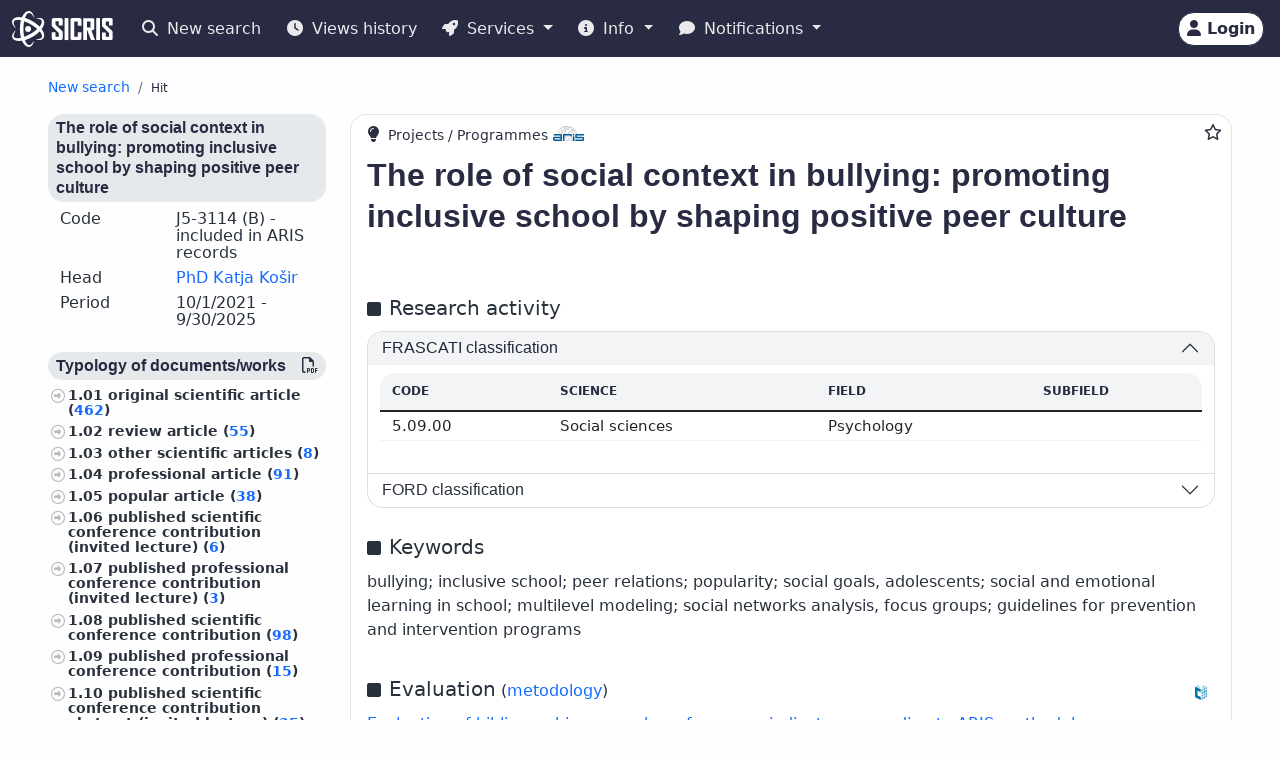

--- FILE ---
content_type: text/html;charset=UTF-8
request_url: https://cris.cobiss.net/ecris/si/en/project/18773
body_size: 15145
content:




<!DOCTYPE html>
<html lang="en" class="h-100 scroll-auto">
<head>
  <meta charset="UTF-8"/>
  <meta name="viewport" content="width=device-width, initial-scale=1, shrink-to-fit=no"/>

  <!-- redirect for browsers without JS -->
  
  <noscript>
    <meta http-equiv="refresh" content="0;url=/ecris/si/en/unsupported" />
  </noscript>
  <script nomodule>location='/ecris/si/en/unsupported'</script>

  <!-- theme / build info -->
  <meta name="theme-color" content="#282b42" />
  <meta name="apple-mobile-web-app-status-bar-style" content="#282b42" />
  <meta name="ecris" content="5.4-SNAPSHOT 09.01.2026 15:11" />

  <!-- absolute paths for static assets -->
  <base href="https://cris.cobiss.net/ecris/" />

  <!-- page title -->
  <title>
    
      
      
        CRIS
      
    
  </title>

  

<!-- CSS files -->
<!-- Favicon -->
<link rel="shortcut icon" href="assets/img/favicon/favicon.ico" type="image/x-icon" />
<link rel="apple-touch-icon" href="assets/img/favicon/apple-touch-icon.png" />
<link rel="apple-touch-icon" sizes="57x57" href="assets/img/favicon/apple-touch-icon-57x57.png" />
<link rel="apple-touch-icon" sizes="72x72" href="assets/img/favicon/apple-touch-icon-72x72.png" />
<link rel="apple-touch-icon" sizes="76x76" href="assets/img/favicon/apple-touch-icon-76x76.png" />
<link rel="apple-touch-icon" sizes="114x114" href="assets/img/favicon/apple-touch-icon-114x114.png" />
<link rel="apple-touch-icon" sizes="120x120" href="assets/img/favicon/apple-touch-icon-120x120.png" />
<link rel="apple-touch-icon" sizes="144x144" href="assets/img/favicon/apple-touch-icon-144x144.png" />
<link rel="apple-touch-icon" sizes="152x152" href="assets/img/favicon/apple-touch-icon-152x152.png" />
<link rel="apple-touch-icon" sizes="180x180" href="assets/img/favicon/apple-touch-icon-180x180.png" />

<!-- Fontawesome -->
<link rel="stylesheet" href="assets/vendor/fontawesome-free-6.6.0-web/css/all.min.css" />

<!-- Bootstrap CSS -->
<link href="assets/vendor/bootstrap-5.1.3-dist/css/bootstrap.min.css" rel="stylesheet" />

<!-- Color CSS -->
<link type="text/css" href="assets/css/colorDefinitions.css" rel="stylesheet" />
<link type="text/css" href="assets/css/bootstrapOverrideIzum.css" rel="stylesheet" />
<link type="text/css" href="assets/css/cris.css" rel="stylesheet" />

<!-- Chartist -->
<link type="text/css" href="assets/vendor/chartist/chartist.css" rel="stylesheet" />
<link type="text/css" href="assets/vendor/chartist/legend-plugin.css" rel="stylesheet" />
<link type="text/css" href="assets/css/chartistOverRide.css" rel="stylesheet" />

<!-- Responsive Tables -->
<link type="text/css" href="assets/css/responsiveTables.css" rel="stylesheet" />

<!-- JS Global Variables -->
<script src="assets/js/global-variables.js" type="module"></script>

<!-- Bootstrap JS -->
<script src="assets/vendor/bootstrap-5.1.3-dist/js/bootstrap.bundle.min.js" defer="defer"></script>

<!-- Chartist JS -->
<script src="assets/vendor/chartist/chartist.js" defer="defer"></script>

<!-- HTMX -->
<script src="assets/vendor/htmx/htmx.js"
        integrity="sha384-QFjmbokDn2DjBjq+fM+8LUIVrAgqcNW2s0PjAxHETgRn9l4fvX31ZxDxvwQnyMOX"
        crossorigin="anonymous"></script>
  <script type="module"
          src="/ecris/assets/js/bundle-basic.js?5.3">
  </script>

  <!-- extra <head> markup comes from the page that includes this file -->
  
    
    
    
    
    
    
    
    
    
    
  
</head>

<body class="d-flex flex-column h-100">












<div class="d-none" id="globalVariables">
    <ul class="appData">
        <li class="system">si</li>
        <li class="language">en</li>
        <li class="version">5.3</li>
        <li class="url">si/en</li>
        <li class="publishDate">1.12.2025</li>
        <li class="startAction">details</li>
        <li class="startMode">project</li>
        <li class="classificationFormat">frascati</li>
        <li class="tenderUrl">https://cris.cobiss.net/tenders/</li>
        <li class="startQuery"></li>
        <li class="queryMaxLength">5628</li>
        <li class="searchTitle">CRIS</li>

        
            <li class="count">
                <ul>
                    <li data-formated="50,501" class="researcher">50501</li>
                    <li data-formated="22,663" class="project">
                            22663
                    </li>
                    <li data-formated="9,712" class="projects">9712</li>
                    <li data-formated="1,766" class="programs">1766</li>
                    <li data-formated="1,007" class="organization">1007</li>
                    <li data-formated="1,537" class="group">1537</li>
                    <li data-formated="1,558" class="equipment">1558</li>
                </ul>
            </li>

            <ul class="translations">
                <li class="researcher">Researchers</li>
                <li class="project">Projects / Programmes</li>
                <li class="organization">Organisations</li>
                <li class="group">Groups</li>
                <li class="equipment">Equipment</li>
                <li class="publication">Publications</li>
            </ul>

            <span class="urlTokenResponse"></span>
            <span class="serverTime">1768359610</span>
        
    </ul>
</div>

<template id="unexpectedError">
    <div class="alert alert-danger" role="alert">
        <i class="fas fa-exclamation-triangle" aria-hidden="true"></i>
        An unexpected error occurred.
    </div>
</template>

<template id="tokenTimeoutError">
    <div class="alert alert-warning" role="alert">
        <i class="fas fa-clock" aria-hidden="true"></i>
        Your session is no longer valid. If you wish to continue your work in authorised mode, please log in again.
    </div>
</template>




<!-- Should I show the Sign-in buttons? -->


<header>
    <c-topmeni-init>
        <nav class="navbar navbar-expand-lg navbar-dark navbar-theme-primary fixed-top py-1 py-sm-2"
             aria-label="cris menu">

            <div class="container-fluid">

                <!-- ââââââââââââââââââââââ LOGO ââââââââââââââââââââââ -->
                <a class="navbar-brand" href="si/en" aria-label="cris - Home">
                    <img src="assets/img/brand/si/cris-logo-inverse.svg"
                         style="height:36px" alt="cris logo">
                </a>

                <!-- environment label (only for SI deployments) -->
                
                    <span id="navbar-system"></span>
                
                

                <!-- ââââââââââââââââââââââ MAIN NAVBAR ââââââââââââââââââââââ -->
                <div class="collapse navbar-collapse" id="cris-menu">

                    <ul class="navbar-nav me-auto mb-2 mb-sm-0">

                        <!-- New search -->
                        <li class="nav-item">
                            <c-new-search-link>
                                <a class="nav-link" id="new-search" href="si/en">
                                    <i class="fas fa-search me-1" aria-hidden="true"></i>
                                    New search
                                </a>
                            </c-new-search-link>
                        </li>

                        <!-- History (opens an off-canvas) -->
                        <li class="nav-item">
                            <a class="nav-link" id="history">
                                <i class="fas fa-clock me-1" aria-hidden="true"></i>
                                <c-responsive-class>
                                    Views history
                                </c-responsive-class>
                            </a>
                        </li>

                        <!-- â¼ SERVICES ------------------------------------------------- -->
                        <li class="nav-item dropdown">
                            <a class="nav-link dropdown-toggle" href="#"
                               id="sicris-menu-services-dropdown"
                               data-bs-toggle="dropdown" aria-expanded="false">
                                <i class="fas fa-rocket me-1" aria-hidden="true"></i>
                                Services
                            </a>

                            <ul class="dropdown-menu" aria-labelledby="sicris-menu-services-dropdown">

                                <!-- habilitation service (only in Slovene) -->
                                

                                <!-- researcher & organisation registrations -->
                                
                                

                                <!-- virtual-group evaluation & TOP lists (Slovene only) -->
                                

                                <!-- Publications search (always visible) -->
                                <li>
                                    <a class="dropdown-item" href="si/en/biblio">
                                        Publications
                                    </a>
                                </li>

                                <!-- ARIS TopWorks & doc-lists (Slovene only) -->
                                
                            </ul>
                        </li>

                        <!-- â¼ INFO ----------------------------------------------------- -->
                        <li class="nav-item dropdown">
                            <a class="nav-link dropdown-toggle" href="#"
                               id="sicris-menu-info-dropdown" data-bs-toggle="dropdown"
                               aria-expanded="false">
                                <i class="fas fa-info-circle me-1" aria-hidden="true"></i>
                                Info
                            </a>

                            <ul class="dropdown-menu" aria-labelledby="sicris-menu-info-dropdown">
                                <li>
                                    <a class="dropdown-item" href="si/en/intro">
                                        Introduction
                                    </a>
                                </li>

                                

                                
                                    <li>
                                        <a class="dropdown-item"
                                           href="http://www.arrs.si/sl/gradivo/sifranti/"
                                           target="_blank" rel="noopener">
                                                Code lists
                                        </a>
                                    </li>
                                
                            </ul>
                        </li>

                        <!-- â¼ NOTIFICATIONS ------------------------------------------- -->
                        <li class="nav-item dropdown">
                            <a class="nav-link dropdown-toggle" href="#"
                               id="sicris-menu-news-dropdown"
                               data-bs-toggle="dropdown" aria-expanded="false">
                                <i class="fas fa-comment me-1" aria-hidden="true"></i>
                                Notifications
                            </a>

                            <ul class="dropdown-menu" aria-labelledby="sicris-menu-news-dropdown">
                                <li>
                                    <a class="dropdown-item" href="si/en/news">
                                        News and Announcements
                                    </a>
                                </li>

                                <!-- FAQ (selected languages only) -->
                                

                                <!-- REST docs (all non-EN) -->
                                

                                <!-- evaluation-chat custom element -->
                                <li><evaluation-chat-news></evaluation-chat-news></li>
                            </ul>
                        </li>
                    </ul>
                </div><!-- /.navbar-collapse -->


                <!-- âââââââââââââââââââ SIGN-IN / AVATAR BLOCK âââââââââââââââââââ -->
                <div class="
                            sign-in-buttons d-flex flex-fill flex-lg-grow-0
                            justify-content-end me-1 order-lg-last">

                    <!-- â¼ avatar dropdown (hidden until user data arrives via JS) -->
                    <div id="signed-in-btn" class="dropdown d-none">
                        <a href="#"
                           class="text-decoration-none dropdown-toggle btn btn-secondary text-dark
                                  animate-up-2 ms-3 p-0 pe-2"
                           id="dropdownUser2" data-bs-toggle="dropdown"
                           title="user avatar" aria-expanded="false">
                            <img src="assets/img/user.svg" alt="user avatar"
                                 width="32" height="32"
                                 class="rounded-circle avatar-js">
                            <span class="d-none d-sm-inline-block d-lg-none d-xl-inline-block ms-1"></span>
                        </a>

                        <ul class="dropdown-menu right text-small shadow"
                            aria-labelledby="dropdownUser2">

                            <!-- profile visit / edit -->
                            <li>
                                <c-details-link>
                                    <a class="dropdown-item visit-js" href="javascript:void(0)">
                                        <i class="fas fa-user me-1" aria-hidden="true"></i>
                                        Take a look at my profile
                                    </a>
                                </c-details-link>
                            </li>
                            <li>
                                <a class="dropdown-item edit-js" href="javascript:void(0)">
                                    <i class="fas fa-pencil-alt me-1" aria-hidden="true"></i>
                                    Edit my profile
                                </a>
                            </li>

                            <!-- organisation profile visit / edit -->
                            <li>
                                <c-details-link>
                                    <a class="dropdown-item visit-org-js" href="javascript:void(0)">
                                        <i class="fas fa-landmark me-1" aria-hidden="true"></i>
                                        View organisation
                                    </a>
                                </c-details-link>
                            </li>
                            <li>
                                <a class="dropdown-item edit-org-js" href="javascript:void(0)">
                                    <i class="fas fa-pencil-alt me-1" aria-hidden="true"></i>
                                    Edit organisation
                                </a>
                            </li>

                            <!-- change password -->
                            <li>
                                <a class="dropdown-item pwd-change-js" href="javascript:void(0)">
                                    <i class="fas fa-lock me-1" aria-hidden="true"></i>
                                    Change password
                                </a>
                            </li>

                            <!-- Library-request service (if enabled) -->
                            

                            <!-- add-new entity buttons (initially hidden; shown by JS) -->
                            <li><a class="dropdown-item d-none rsr-add-js"
                                   data-text="Are you sure you want to create a new researcher?"
                                   href="javascript:void(0)">
                                <i class="fas fa-plus" aria-hidden="true"></i>
                                <i class="fas fa-atom me-1" aria-hidden="true"></i>
                                Add new researcher
                            </a></li>

                            <li><a class="dropdown-item d-none prj-add-js"
                                   data-text="Are you sure you want to create a new project?"
                                   href="javascript:void(0)">
                                <i class="fas fa-plus" aria-hidden="true"></i>
                                <i class="fas fa-lightbulb me-1" aria-hidden="true"></i>
                                Add new project
                            </a></li>

                            <li><a class="dropdown-item d-none org-add-js"
                                   data-text="Are you sure you want to create a new organisation?"
                                   href="javascript:void(0)">
                                <i class="fas fa-plus" aria-hidden="true"></i>
                                <i class="fas fa-landmark me-1" aria-hidden="true"></i>
                                Add new organisation
                            </a></li>

                            <li><a class="dropdown-item d-none grp-add-js"
                                   data-text="Are you sure you want to create a new group?"
                                   href="javascript:void(0)">
                                <i class="fas fa-plus" aria-hidden="true"></i>
                                <i class="fas fa-users me-1" aria-hidden="true"></i>
                                Add new group
                            </a></li>

                            <!-- logout -->
                            <li>
                                <a class="dropdown-item logout-js" href="javascript:void(0)">
                                    <i class="fas fa-sign-out-alt me-1" aria-hidden="true"></i>
                                    Logout
                                </a>
                            </li>
                        </ul>
                    </div><!-- /#signed-in-btn -->

                    <!-- Sign-in button (shown before login) -->
                    <a class="btn btn-secondary text-dark animate-up-2 ms-3 py-1 px-2 d-none"
                       id="sign-in-btn" href="javascript:void(0)">
                        <i class="fas fa-user" aria-hidden="true"></i>
                        <span class="d-none d-sm-inline-block">
                            Login
                        </span>
                    </a>
                </div><!-- /.sign-in-buttons -->


                <!-- mobile hamburger toggle -->
                <button class="navbar-toggler ms-1" type="button"
                        data-bs-toggle="collapse" data-bs-target="#cris-menu"
                        aria-controls="cris-menu" aria-expanded="false"
                        aria-label="Toggle navigation">
                    <span class="navbar-toggler-icon"></span>
                </button>

            </div><!-- /.container-fluid -->
        </nav>
    </c-topmeni-init>
</header>








    
       <c-toggle-view>
           <div id="search-div" class="container-fluid my-md-4 px-lg-4 px-xl-5 d-none">
               
               
           </div>

           <div id="details-div" class="container-fluid md-4 px-lg-4 px-xl-5 ">
               <c-details-init>
    <br/>
    <div class="pt-5 pb-1 row">
        <div class="col">
            <ul class="breadcrumb fw-bold my-1">

                <!-- ânew searchâ -->
                <li class="breadcrumb-item text-muted small">
                    <a id="backto-new-search" href="javascript:void(null)"
                       class="text-hover-primary">
                        New search
                    </a>
                </li>

                <!-- âresultsâ (initially hidden) -->
                <li class="breadcrumb-item text-muted small d-none">
                    <c-back-to-results-init>
                        <a id="backto-results" href="javascript:void(null)"
                           class="text-hover-primary">
                            Results
                            <small>
                                (<i id="results-type-icon" class="fas fa-atom"
                                    aria-hidden="true"></i>
                                <span id="backto-results-type"></span>)
                            </small>
                        </a>
                    </c-back-to-results-init>
                </li>

                <!-- âdetail resultsâ -->
                <li class="breadcrumb-item text-dark small">
                    <small>Hit</small>
                    <span id="data-from-results" class="d-none">
          <span id="curr-result-num" class="small"></span>
          from
          <span id="all-results-num" class="small"></span>
        </span>
                </li>

                <!-- next / prev buttons -->
                <li class="text-muted small ms-2 d-none next-prev-js">
                    <button class="nextPrevButtons ps-1 pe-2" id="details-prev"
                            aria-label="previous">
                        <i class="fas fa-caret-left fs-4"></i>
                    </button>
                    <button class="nextPrevButtons ps-1 pe-2" id="details-next"
                            aria-label="next">
                        <i class="fas fa-caret-right fs-4"></i>
                    </button>
                    <div id="details-slides-loader"
                         class="spinner-border text-secondary" role="status">
          <span class="visually-hidden">
              Loading...
          </span>
                    </div>
                </li>
            </ul>
        </div>
    </div>

    <!-- ===== LOADERS + DETAILS HOLDER ===== -->
    <div id="details-holder-loader" class="spinner-border text-secondary d-none" role="status">
        <span class="visually-hidden">
          Loading...
        </span>
    </div>

    <div id="details-holder" class="pt-2">
        
            
                
                
                    

<c-details-project-init id="18773" data-type="PRJ">
    <div class="row">
        <div class="col-12 col-lg-3 col-md-4">
            <c-sidebar-position-init shrink-on="1">
                <template class="title-js">
                    <i class="fas fa-info me-2" aria-hidden="true"></i>
                        Basic data
                </template>
                <div class="side-bar-position collapse sticky-md-top">
                    


<aside>
  

  <h6 class="bg-gray-400-light py-1 px-2 rounded">The role of social context in bullying: promoting inclusive school by shaping positive peer culture</h6>
  <div class="row mb-2 lh-110 ms-0 me-0">
    <div class="col-sm-5">Code</div>
    <div class="col-sm-7">
        J5-3114
      
        (B)
      

      
        
          - included in ARIS records
        
      

    </div>
  </div>
  <div class="row mb-2 lh-110 ms-0 me-0">
    <div class="col-sm-5">Head</div>
    <div class="col-sm-7">
      
        <c-details-link> <a
                href="https://cris.cobiss.net/ecris/si/en/researcher/16449">
            PhD Katja Košir</a></c-details-link>
      
    </div>
  </div>
  
    <div class="row mb-2 lh-110 ms-0 me-0">
      <div class="col-sm-5">Period</div>
      <div class="col-sm-7">
          10/1/2021
        -
          9/30/2025
      </div>
    </div>
  
  
  
  <div class="mt-4 aside-async-js"></div>
  


    <div class="row mt-4">

        
            <div class="col-12 ">
                <h6 class="bg-gray-400-light py-1 px-2 rounded">
                    Science
                </h6>
                <ul class="custom-2">
                    
                        <li>Natural sciences and mathematics
                            (3)
                            <c-percent all="21" part="3"></c-percent>
                        </li>
                    
                        <li>Medical sciences
                            (1)
                            <c-percent all="21" part="1"></c-percent>
                        </li>
                    
                        <li>Social sciences
                            (17)
                            <c-percent all="21" part="17"></c-percent>
                        </li>
                    
                </ul>
            </div>
        
            <div class="col-12 ">
                <h6 class="bg-gray-400-light py-1 px-2 rounded">
                    Reseacher status
                </h6>
                <ul class="custom-2">
                    
                        <li>Researcher
                            (21)
                            <c-percent all="21" part="21"></c-percent>
                        </li>
                    
                        <li>Junior expert or technical associate
                            (0)
                            <c-percent all="21" part="0"></c-percent>
                        </li>
                    
                </ul>
            </div>
        
            <div class="col-12 ">
                <h6 class="bg-gray-400-light py-1 px-2 rounded">
                    Education
                </h6>
                <ul class="custom-2">
                    
                        <li>Doctoral degree
                            (18)
                            <c-percent all="21" part="18"></c-percent>
                        </li>
                    
                        <li>Other
                            (3)
                            <c-percent all="21" part="3"></c-percent>
                        </li>
                    
                </ul>
            </div>
        
            <div class="col-12 ">
                <h6 class="bg-gray-400-light py-1 px-2 rounded">
                    Sex
                </h6>
                <ul class="custom-2">
                    
                        <li>Woman
                            (14)
                            <c-percent all="21" part="14"></c-percent>
                        </li>
                    
                        <li>Man
                            (7)
                            <c-percent all="21" part="7"></c-percent>
                        </li>
                    
                </ul>
            </div>
        
            <div class="col-12 ">
                <h6 class="bg-gray-400-light py-1 px-2 rounded">
                    Status
                </h6>
                <ul class="custom-2">
                    
                        <li>Employed at RO and RRD
                            (19)
                            <c-percent all="21" part="19"></c-percent>
                        </li>
                    
                        <li>No data on employment in RO
                            (2)
                            <c-percent all="21" part="2"></c-percent>
                        </li>
                    
                </ul>
            </div>
        
            <div class="col-12 ">
                <h6 class="bg-gray-400-light py-1 px-2 rounded">
                    No. of publications
                </h6>
                <ul class="custom-2">
                    
                        <li>10–99
                            (5)
                            <c-percent all="21" part="5"></c-percent>
                        </li>
                    
                        <li>100–999
                            (16)
                            <c-percent all="21" part="16"></c-percent>
                        </li>
                    
                </ul>
            </div>
        
            <div class="col-12 d-none">
                <h6 class="bg-gray-400-light py-1 px-2 rounded">
                    Record status
                </h6>
                <ul class="custom-2">
                    
                        <li>Updated
                            (21)
                            <c-percent all="21" part="21"></c-percent>
                        </li>
                    
                </ul>
            </div>
        
    </div>


</aside>

                </div>
            </c-sidebar-position-init>
        </div>
        <div class="col-12 col-lg-9 col-md-8 asMain">
            




<div class="card mb-5 w-100">
    <div style="position: absolute; top: 0.5rem; right: 0.5rem">
        <button class="btn btn-icon-only star star-js" aria-label="Add to favourites">
            <i class="far fa-star" style="color: var(- -link-color, #156BFF)"
               title="Add to favourites"></i>
        </button>
    </div>
    <div class="card-body pt-2 pb-0">
        <span style="position: relative; top: 0; left: 0;">
            <i class="fas fa-lightbulb pe-1 fs-6" title="Projects / Programmes" aria-hidden="true"></i>

            
                <span class="fs--2">Projects / Programmes</span>
                <img src="assets/img/source-ARIS.svg"
                     alt="source: ARIS"
                     title="source: ARIS" class="me-2"
                     style="height: 15px; width: auto; margin-bottom: 5px" />
            

            
        </span>

        <!--begin::Title-->
        <div class="d-flex flex-wrap mb-3 mt-2">
            <div class="d-flex flex-column flex-grow-1">
                <h1 class="fs-2 me-1 project-name-js">The role of social context in bullying: promoting inclusive school by shaping positive peer culture</h1>
                
            </div>
            <div class="align-self-start">
                <a href="https://cris.cobiss.net/ecris/si/en/update/project/18773" class="btn btn-primary btn-sm d-none edit-profile-js"><i
                        class="fas fa-pencil-alt me-1" aria-hidden="true"></i>Edit</a>
            </div>
        </div>
        <!--end::Title-->

        <!--begin::obdobja -->
        


<div class="pb-2 me-2">
    
</div>

        <!--end::obdobja -->

        

        
            <!--begin::Classification-->
            






  <div class="d-flex pt-4 pb-2">
    <div class="flex-grow-1">
      <i class="fas fa-square me-2" aria-hidden="true"></i><span
            class="fs-5 me-2">Research activity</span>
    </div>
  </div>

<div class="row">
  <div class="col-12">
    <div class="accordion" id="accordionClassification">
      <!--begin::klasifikacije arrs-->
      
        <div class="accordion-item">
          
            <h3 class="accordion-header" id="headingClassification1">
              <button class="accordion-button" type="button"
                      data-bs-toggle="collapse"
                      data-bs-target="#collapseClassification1"
                      aria-expanded="true" aria-controls="collapseClassification1">
                <div class="flex-grow-1" id="prj-sra">
                    FRASCATI classification</div>
              </button>
            </h3>

            <div id="collapseClassification1"
                 class="accordion-collapse collapse show"
                 aria-labelledby="headingClassification1"
                 data-bs-parent="#accordionClassification">
              <div class="accordion-body fs-7">
                <div class="pb-2 mb-0 rounded-top">
                  <table class="table card-table-620 w-100 lh-110 fs--1"
                         aria-labelledby="prj-sra">
                    <thead class="thead-light">
                    <tr>
                      <th scope="col">Code</th>
                      <th scope="col">Science</th>
                      <th scope="col">Field</th>
                      <th scope="col">Subfield</th>
                    </tr>
                    </thead>
                    <tbody>
                    
                      
                        <tr>
                          <td
                                  data-label="Code">5.09.00&#160;</td>
                          <td
                                  data-label="Science">Social sciences&#160;</td>
                          <td
                                  data-label="Field">Psychology&#160;</td>
                          <td
                                  data-label="Subfield">&#160;</td>
                        </tr>
                      
                    
                    </tbody>
                  </table>
                </div>
              </div>
            </div>
          
        </div>
      
      <!--end::klasifikacije arrs-->

      <!--begin::klasifikacije cerif-->
      
      <!--end::klasifikacije cerif-->

      <!--begin::klasifikacije ford-->
      
        <div class="accordion-item">
          <h3 class="accordion-header" id="headingClassification3">
            <button class="accordion-button collapsed" type="button"
                    data-bs-toggle="collapse"
                    data-bs-target="#collapseClassification3"
                    aria-expanded="false" aria-controls="collapseClassification3">
              <div class="flex-grow-1" id="prj-ford">FORD classification</div>
            </button>
          </h3>
          <div id="collapseClassification3"
               class="accordion-collapse collapse"
               aria-labelledby="headingClassification3"
               data-bs-parent="#accordionClassification">
            <div class="accordion-body">
              <div class="pb-2 mb-0 rounded-top">
                <table class="table card-table-620 w-100 lh-110 fs--1"
                       aria-labelledby="prj-ford">
                  <thead class="thead-light">
                  <tr>
                    <th scope="col">Code</th>
                    <th scope="col">Science</th>
                    <th scope="col">Field</th>
                  </tr>
                  </thead>
                  <tbody>
                  
                    <tr>
                      <td
                              data-label="Code">5.01&#160;</td>
                      <td
                              data-label="Science">Social Sciences&#160;</td>
                      <td
                              data-label="Field">Psychology and cognitive sciences&#160;</td>
                    </tr>
                  
                  </tbody>
                </table>
              </div>
            </div>
          </div>
        </div>
      
      <!--end::klasifikacije ford-->
    </div>
  </div>
</div>

            <!--end::Classification-->
        

        <!--begin::ključne besede -->
        




  <div class="d-flex pt-4 pb-2">
    <div class="flex-grow-1">
      <i class="fas fa-square me-2" aria-hidden="true"></i><span
            class="fs-5 me-2">Keywords</span>
    </div>
  </div>

<div class="pb-2">bullying; inclusive school; peer relations; popularity; social goals, adolescents; social and emotional learning in school; multilevel modeling; social networks analysis, focus groups; guidelines for prevention and intervention programs</div>

        <!--end::ključne besede -->

        <!--begin::Points-->
        
            







    <div class="d-flex pt-4 pb-2">
        <div class="flex-grow-1">
            <i class="fas fa-square me-2" aria-hidden="true"></i><span
                class="fs-5">Evaluation</span>
            (<a
                href="https://www.arrs.si/sl/akti/24/metod-vrednotenje-dela-okt24.asp"
                target="_blank" rel="noopener">metodology</a>)
        </div>
        <div class="align-self-end">
            <img src="assets/img/source-COBISS.svg" alt="source: COBISS"
                 title="source: COBISS" class="data-source-15 me-2" />
        </div>
    </div>


    <div class="row mb-2">
        <div class="col-xs-12">
            
                <a href="https://bib.cobiss.net/biblioweb/eval/si/eng/evalprj/18773"
                   target="_blank" rel="noopener">Evaluation of bibliographic research performance indicators according to ARIS methodology</a>
            
        </div>
    </div>
    


        
        <!--end::Points-->

        <!--begin::Citations-->
        
            




  <div class="d-flex pt-4 pb-2">
    <div class="flex-grow-1">
      <i class="fas fa-square me-2" aria-hidden="true"></i>
      <span class="fs-5 me-2" id="group-cit">
          Citations
      </span>
      <i class="fs--2 fas fa-arrow-right me-2" aria-hidden="true"></i>
      <a href="https://bib.cobiss.net/biblioweb/cit/si/eng/citprj/18773"
         target="_blank" rel="noopener">
          Citations for bibliographic records in COBIB.SI that are linked to records in citation databases
      </a>
    </div>

    <div class="align-self-end">
      <img src="assets/img/source-Clarivate.svg"
           alt="source: WoS"
           title="source: WoS"
           class="data-source-15 me-2" />
      <img src="assets/img/source-Scopus.svg"
           alt="source: Scopus"
           title="source: Scopus"
           class="data-source-15 me-2" />
      <img src="assets/img/source-COBISS.svg"
           alt="source: COBISS"
           title="source: COBISS"
           class="data-source-15 me-2" />
    </div>
  </div>

  


        
        <!--end::Citations-->

        <!--begin::organizacije-->
        




    <details>
        <summary class="summaryTitle fs-5 mt-xs-1 mt-sm-5 mt-md-4"
                 id="prj-org">
                Organisations <span
                class="fs--1">(4)</span>
            
                , Researchers <span
                    class="fs--1">(21)</span>
            
        </summary>

        
            <div class="m-2 fs-6 fw-bold" data-label="Code Research organisation">
                    2565&#160; 	University of Maribor Faculty of Arts
            </div>

            
                <div class="mb-0 rounded-top">
                    <table class="table card-table-1024 w-100 lh-110 fs--1"
                           aria-labelledby="prj-rsr">
                        <thead class="thead-light">
                        <tr>
                            <th scope="col" class="text-center">no.</th>
                            <th scope="col">Code</th>
                            <th scope="col">Name and surname</th>
                            <th scope="col">Research area</th>
                            <th scope="col">Role</th>
                            <th scope="col">Period</th>
                            <th scope="col" class="text-center"><span
                                    class="visually-hidden">No. of publications</span><i
                                    class="fas fa-book fs-6"
                                    title="No. of publications"
                                    aria-hidden="true"></i><span class="d-block d-sm-none">No. of publications</span></th>
                        </tr>
                        </thead>
                        <tbody>
                        
                            
                            <tr>
                                <td
                                        data-label="no."
                                        class="text-center">1.&#160;</td>
                                <td
                                        data-label="Code">10503&#160;</td>
                                <td
                                        data-label="Name and surname"><c-details-link>
                                    <a
                                            href="https://cris.cobiss.net/ecris/si/en/researcher/7009">
                                            PhD Karin Bakračevič</a></c-details-link>&#160;</td>
                                <td title="[Psychology, Social sciences]"
                                    data-label="Research area">Psychology&#160;</td>
                                <td data-label="Role">Researcher&#160;</td>
                                <td data-label="Period">2021 - 2023&#160;</td>
                                <td data-label="No. of publications"
                                    class="text-right">375&#160;</td>
                            </tr>
                        
                            
                            <tr>
                                <td
                                        data-label="no."
                                        class="text-center">2.&#160;</td>
                                <td
                                        data-label="Code">37830&#160;</td>
                                <td
                                        data-label="Name and surname"><c-details-link>
                                    <a
                                            href="https://cris.cobiss.net/ecris/si/en/researcher/43668">
                                            PhD Marina Horvat</a></c-details-link>&#160;</td>
                                <td title="[Psychology, Social sciences]"
                                    data-label="Research area">Psychology&#160;</td>
                                <td data-label="Role">Researcher&#160;</td>
                                <td data-label="Period">2021 - 2025&#160;</td>
                                <td data-label="No. of publications"
                                    class="text-right">102&#160;</td>
                            </tr>
                        
                            
                            <tr>
                                <td
                                        data-label="no."
                                        class="text-center">3.&#160;</td>
                                <td
                                        data-label="Code">23316&#160;</td>
                                <td
                                        data-label="Name and surname"><c-details-link>
                                    <a
                                            href="https://cris.cobiss.net/ecris/si/en/researcher/16449">
                                            PhD Katja Košir</a></c-details-link>&#160;</td>
                                <td title="[Psychology, Social sciences]"
                                    data-label="Research area">Psychology&#160;</td>
                                <td data-label="Role">Head&#160;</td>
                                <td data-label="Period">2021 - 2025&#160;</td>
                                <td data-label="No. of publications"
                                    class="text-right">614&#160;</td>
                            </tr>
                        
                            
                            <tr>
                                <td
                                        data-label="no."
                                        class="text-center">4.&#160;</td>
                                <td
                                        data-label="Code">39477&#160;</td>
                                <td
                                        data-label="Name and surname"><c-details-link>
                                    <a
                                            href="https://cris.cobiss.net/ecris/si/en/researcher/45511">
                                            PhD Eva Kranjec</a></c-details-link>&#160;</td>
                                <td title="[Psychology, Social sciences]"
                                    data-label="Research area">Psychology&#160;</td>
                                <td data-label="Role">Researcher&#160;</td>
                                <td data-label="Period">2021 - 2025&#160;</td>
                                <td data-label="No. of publications"
                                    class="text-right">73&#160;</td>
                            </tr>
                        
                            
                            <tr>
                                <td
                                        data-label="no."
                                        class="text-center">5.&#160;</td>
                                <td
                                        data-label="Code">54046&#160;</td>
                                <td
                                        data-label="Name and surname"><c-details-link>
                                    <a
                                            href="https://cris.cobiss.net/ecris/si/en/researcher/50542">
                                            PhD Satja Mulej Bratec</a></c-details-link>&#160;</td>
                                <td title="[Psychology, Social sciences]"
                                    data-label="Research area">Psychology&#160;</td>
                                <td data-label="Role">Researcher&#160;</td>
                                <td data-label="Period">2021 - 2025&#160;</td>
                                <td data-label="No. of publications"
                                    class="text-right">56&#160;</td>
                            </tr>
                        
                            
                            <tr>
                                <td
                                        data-label="no."
                                        class="text-center">6.&#160;</td>
                                <td
                                        data-label="Code">21809&#160;</td>
                                <td
                                        data-label="Name and surname"><c-details-link>
                                    <a
                                            href="https://cris.cobiss.net/ecris/si/en/researcher/14510">
                                            PhD Bojan Musil</a></c-details-link>&#160;</td>
                                <td title="[Psychology, Social sciences]"
                                    data-label="Research area">Psychology&#160;</td>
                                <td data-label="Role">Researcher&#160;</td>
                                <td data-label="Period">2021 - 2023&#160;</td>
                                <td data-label="No. of publications"
                                    class="text-right">391&#160;</td>
                            </tr>
                        
                            
                            <tr>
                                <td
                                        data-label="no."
                                        class="text-center">7.&#160;</td>
                                <td
                                        data-label="Code">52215&#160;</td>
                                <td
                                        data-label="Name and surname"><c-details-link>
                                    <a
                                            href="https://cris.cobiss.net/ecris/si/en/researcher/48539">
                                            PhD Nejc Plohl</a></c-details-link>&#160;</td>
                                <td title="[Psychology, Social sciences]"
                                    data-label="Research area">Psychology&#160;</td>
                                <td data-label="Role">Researcher&#160;</td>
                                <td data-label="Period">2021 - 2025&#160;</td>
                                <td data-label="No. of publications"
                                    class="text-right">163&#160;</td>
                            </tr>
                        
                            
                            <tr>
                                <td
                                        data-label="no."
                                        class="text-center">8.&#160;</td>
                                <td
                                        data-label="Code">56036&#160;</td>
                                <td
                                        data-label="Name and surname"><c-details-link>
                                    <a
                                            href="https://cris.cobiss.net/ecris/si/en/researcher/52866">
                                            Tanja Špes</a></c-details-link>&#160;</td>
                                <td title="[Psychology, Social sciences]"
                                    data-label="Research area">Psychology&#160;</td>
                                <td data-label="Role">Researcher&#160;</td>
                                <td data-label="Period">2021 - 2025&#160;</td>
                                <td data-label="No. of publications"
                                    class="text-right">52&#160;</td>
                            </tr>
                        
                            
                            <tr>
                                <td
                                        data-label="no."
                                        class="text-center">9.&#160;</td>
                                <td
                                        data-label="Code">26487&#160;</td>
                                <td
                                        data-label="Name and surname"><c-details-link>
                                    <a
                                            href="https://cris.cobiss.net/ecris/si/en/researcher/20057">
                                            PhD Vita Štukovnik</a></c-details-link>&#160;</td>
                                <td title="[Psychology, Social sciences]"
                                    data-label="Research area">Psychology&#160;</td>
                                <td data-label="Role">Researcher&#160;</td>
                                <td data-label="Period">2021 - 2025&#160;</td>
                                <td data-label="No. of publications"
                                    class="text-right">156&#160;</td>
                            </tr>
                        
                            
                            <tr>
                                <td
                                        data-label="no."
                                        class="text-center">10.&#160;</td>
                                <td
                                        data-label="Code">33802&#160;</td>
                                <td
                                        data-label="Name and surname"><c-details-link>
                                    <a
                                            href="https://cris.cobiss.net/ecris/si/en/researcher/38206">
                                            PhD Sara Tement</a></c-details-link>&#160;</td>
                                <td title="[Psychology, Social sciences]"
                                    data-label="Research area">Psychology&#160;</td>
                                <td data-label="Role">Researcher&#160;</td>
                                <td data-label="Period">2021 - 2025&#160;</td>
                                <td data-label="No. of publications"
                                    class="text-right">319&#160;</td>
                            </tr>
                        
                            
                            <tr>
                                <td
                                        data-label="no."
                                        class="text-center">11.&#160;</td>
                                <td
                                        data-label="Code">53952&#160;</td>
                                <td
                                        data-label="Name and surname"><c-details-link>
                                    <a
                                            href="https://cris.cobiss.net/ecris/si/en/researcher/50433">
                                            PhD Janja Usenik</a></c-details-link>&#160;</td>
                                <td title="[Psychology, Social sciences]"
                                    data-label="Research area">Psychology&#160;</td>
                                <td data-label="Role">Researcher&#160;</td>
                                <td data-label="Period">2021 - 2025&#160;</td>
                                <td data-label="No. of publications"
                                    class="text-right">173&#160;</td>
                            </tr>
                        
                            
                            <tr>
                                <td
                                        data-label="no."
                                        class="text-center">12.&#160;</td>
                                <td
                                        data-label="Code">38264&#160;</td>
                                <td
                                        data-label="Name and surname"><c-details-link>
                                    <a
                                            href="https://cris.cobiss.net/ecris/si/en/researcher/44156">
                                            PhD Saša Zorjan</a></c-details-link>&#160;</td>
                                <td title="[Psychology, Social sciences]"
                                    data-label="Research area">Psychology&#160;</td>
                                <td data-label="Role">Researcher&#160;</td>
                                <td data-label="Period">2021 - 2025&#160;</td>
                                <td data-label="No. of publications"
                                    class="text-right">108&#160;</td>
                            </tr>
                        
                        </tbody>
                    </table>
                </div>
            
        
            <div class="m-2 fs-6 fw-bold" data-label="Code Research organisation">
                    0553&#160; 	Educational Research Institute
            </div>

            
                <div class="mb-0 rounded-top">
                    <table class="table card-table-1024 w-100 lh-110 fs--1"
                           aria-labelledby="prj-rsr">
                        <thead class="thead-light">
                        <tr>
                            <th scope="col" class="text-center">no.</th>
                            <th scope="col">Code</th>
                            <th scope="col">Name and surname</th>
                            <th scope="col">Research area</th>
                            <th scope="col">Role</th>
                            <th scope="col">Period</th>
                            <th scope="col" class="text-center"><span
                                    class="visually-hidden">No. of publications</span><i
                                    class="fas fa-book fs-6"
                                    title="No. of publications"
                                    aria-hidden="true"></i><span class="d-block d-sm-none">No. of publications</span></th>
                        </tr>
                        </thead>
                        <tbody>
                        
                            
                            <tr>
                                <td
                                        data-label="no."
                                        class="text-center">1.&#160;</td>
                                <td
                                        data-label="Code">28361&#160;</td>
                                <td
                                        data-label="Name and surname"><c-details-link>
                                    <a
                                            href="https://cris.cobiss.net/ecris/si/en/researcher/21205">
                                            PhD Ana Kozina</a></c-details-link>&#160;</td>
                                <td title="[Educational studies, Social sciences]"
                                    data-label="Research area">Educational studies&#160;</td>
                                <td data-label="Role">Researcher&#160;</td>
                                <td data-label="Period">2021 - 2025&#160;</td>
                                <td data-label="No. of publications"
                                    class="text-right">417&#160;</td>
                            </tr>
                        
                            
                            <tr>
                                <td
                                        data-label="no."
                                        class="text-center">2.&#160;</td>
                                <td
                                        data-label="Code">54259&#160;</td>
                                <td
                                        data-label="Name and surname"><c-details-link>
                                    <a
                                            href="https://cris.cobiss.net/ecris/si/en/researcher/50828">
                                            Igor Peras</a></c-details-link>&#160;</td>
                                <td title="[Educational studies, Social sciences]"
                                    data-label="Research area">Educational studies&#160;</td>
                                <td data-label="Role">Researcher&#160;</td>
                                <td data-label="Period">2021 - 2025&#160;</td>
                                <td data-label="No. of publications"
                                    class="text-right">112&#160;</td>
                            </tr>
                        
                            
                            <tr>
                                <td
                                        data-label="no."
                                        class="text-center">3.&#160;</td>
                                <td
                                        data-label="Code">51989&#160;</td>
                                <td
                                        data-label="Name and surname"><c-details-link>
                                    <a
                                            href="https://cris.cobiss.net/ecris/si/en/researcher/48303">
                                            PhD Tina Pivec</a></c-details-link>&#160;</td>
                                <td title="[Psychology, Social sciences]"
                                    data-label="Research area">Psychology&#160;</td>
                                <td data-label="Role">Researcher&#160;</td>
                                <td data-label="Period">2021 - 2025&#160;</td>
                                <td data-label="No. of publications"
                                    class="text-right">102&#160;</td>
                            </tr>
                        
                        </tbody>
                    </table>
                </div>
            
        
            <div class="m-2 fs-6 fw-bold" data-label="Code Research organisation">
                    0581&#160; 	University of Ljubljana, Faculty of Arts
            </div>

            
                <div class="mb-0 rounded-top">
                    <table class="table card-table-1024 w-100 lh-110 fs--1"
                           aria-labelledby="prj-rsr">
                        <thead class="thead-light">
                        <tr>
                            <th scope="col" class="text-center">no.</th>
                            <th scope="col">Code</th>
                            <th scope="col">Name and surname</th>
                            <th scope="col">Research area</th>
                            <th scope="col">Role</th>
                            <th scope="col">Period</th>
                            <th scope="col" class="text-center"><span
                                    class="visually-hidden">No. of publications</span><i
                                    class="fas fa-book fs-6"
                                    title="No. of publications"
                                    aria-hidden="true"></i><span class="d-block d-sm-none">No. of publications</span></th>
                        </tr>
                        </thead>
                        <tbody>
                        
                            
                            <tr>
                                <td
                                        data-label="no."
                                        class="text-center">1.&#160;</td>
                                <td
                                        data-label="Code">06835&#160;</td>
                                <td
                                        data-label="Name and surname"><c-details-link>
                                    <a
                                            href="https://cris.cobiss.net/ecris/si/en/researcher/5918">
                                            PhD Sonja Pečjak</a></c-details-link>&#160;</td>
                                <td title="[Psychology, Social sciences]"
                                    data-label="Research area">Psychology&#160;</td>
                                <td data-label="Role">Researcher&#160;</td>
                                <td data-label="Period">2021 - 2025&#160;</td>
                                <td data-label="No. of publications"
                                    class="text-right">894&#160;</td>
                            </tr>
                        
                            
                            <tr>
                                <td
                                        data-label="no."
                                        class="text-center">2.&#160;</td>
                                <td
                                        data-label="Code">31278&#160;</td>
                                <td
                                        data-label="Name and surname"><c-details-link>
                                    <a
                                            href="https://cris.cobiss.net/ecris/si/en/researcher/33992">
                                            PhD Tina Pirc</a></c-details-link>&#160;</td>
                                <td title="[Social sciences]"
                                    data-label="Research area">Social sciences&#160;</td>
                                <td data-label="Role">Researcher&#160;</td>
                                <td data-label="Period">2021 - 2025&#160;</td>
                                <td data-label="No. of publications"
                                    class="text-right">141&#160;</td>
                            </tr>
                        
                        </tbody>
                    </table>
                </div>
            
        
            <div class="m-2 fs-6 fw-bold" data-label="Code Research organisation">
                    2547&#160; 	University of Maribor, Faculty of natural sciences and mathematics
            </div>

            
                <div class="mb-0 rounded-top">
                    <table class="table card-table-1024 w-100 lh-110 fs--1"
                           aria-labelledby="prj-rsr">
                        <thead class="thead-light">
                        <tr>
                            <th scope="col" class="text-center">no.</th>
                            <th scope="col">Code</th>
                            <th scope="col">Name and surname</th>
                            <th scope="col">Research area</th>
                            <th scope="col">Role</th>
                            <th scope="col">Period</th>
                            <th scope="col" class="text-center"><span
                                    class="visually-hidden">No. of publications</span><i
                                    class="fas fa-book fs-6"
                                    title="No. of publications"
                                    aria-hidden="true"></i><span class="d-block d-sm-none">No. of publications</span></th>
                        </tr>
                        </thead>
                        <tbody>
                        
                            
                            <tr>
                                <td
                                        data-label="no."
                                        class="text-center">1.&#160;</td>
                                <td
                                        data-label="Code">58401&#160;</td>
                                <td
                                        data-label="Name and surname"><c-details-link>
                                    <a
                                            href="https://cris.cobiss.net/ecris/si/en/researcher/55573">
                                            Uroš Barać</a></c-details-link>&#160;</td>
                                <td title="[Physics, Natural sciences and mathematics]"
                                    data-label="Research area">Physics&#160;</td>
                                <td data-label="Role">Researcher&#160;</td>
                                <td data-label="Period">2023&#160;</td>
                                <td data-label="No. of publications"
                                    class="text-right">11&#160;</td>
                            </tr>
                        
                            
                            <tr>
                                <td
                                        data-label="no."
                                        class="text-center">2.&#160;</td>
                                <td
                                        data-label="Code">28405&#160;</td>
                                <td
                                        data-label="Name and surname"><c-details-link>
                                    <a
                                            href="https://cris.cobiss.net/ecris/si/en/researcher/21249">
                                            PhD Marko Gosak</a></c-details-link>&#160;</td>
                                <td title="[Physics, Natural sciences and mathematics]"
                                    data-label="Research area">Physics&#160;</td>
                                <td data-label="Role">Researcher&#160;</td>
                                <td data-label="Period">2021 - 2025&#160;</td>
                                <td data-label="No. of publications"
                                    class="text-right">326&#160;</td>
                            </tr>
                        
                            
                            <tr>
                                <td
                                        data-label="no."
                                        class="text-center">3.&#160;</td>
                                <td
                                        data-label="Code">34480&#160;</td>
                                <td
                                        data-label="Name and surname"><c-details-link>
                                    <a
                                            href="https://cris.cobiss.net/ecris/si/en/researcher/39095">
                                            PhD Rene Markovič</a></c-details-link>&#160;</td>
                                <td title="[Physics, Natural sciences and mathematics]"
                                    data-label="Research area">Physics&#160;</td>
                                <td data-label="Role">Researcher&#160;</td>
                                <td data-label="Period">2021 - 2025&#160;</td>
                                <td data-label="No. of publications"
                                    class="text-right">120&#160;</td>
                            </tr>
                        
                            
                            <tr>
                                <td
                                        data-label="no."
                                        class="text-center">4.&#160;</td>
                                <td
                                        data-label="Code">52509&#160;</td>
                                <td
                                        data-label="Name and surname"><c-details-link>
                                    <a
                                            href="https://cris.cobiss.net/ecris/si/en/researcher/48860">
                                            PhD Marko Šterk</a></c-details-link>&#160;</td>
                                <td title="[Metabolic and hormonal disorders, Medical sciences]"
                                    data-label="Research area">Metabolic and hormonal disorders&#160;</td>
                                <td data-label="Role">Researcher&#160;</td>
                                <td data-label="Period">2021 - 2023&#160;</td>
                                <td data-label="No. of publications"
                                    class="text-right">47&#160;</td>
                            </tr>
                        
                        </tbody>
                    </table>
                </div>
            
        
    </details>


        <!--end::organizacije-->

        <!--begin::povzetek -->
        




    <details>
        <summary class="summaryTitle fs-5 mt-xs-1 mt-sm-5 mt-md-4">
                Abstract </summary>
        <div class="pb-2">Bullying, defined as aggressive, goal-directed behavior that harms another individual within the context of a power imbalance (Volk et al., 2017) represents a problem in all schools around the world   and has very negative short-term and long-term consequences for all students: those directly involved (i.e., victims and bullies) as well as bystanders (e.g., Schoeler, 2018). Understanding the relationship between characteristics of classrooms as students’   primary peer contexts and their individual characteristics is crucial for effective bullying prevention. This is particularly important in the transition into adolescence – the developmental period characterized by significant qualitative changes in the social   dynamics of bullying (Yeager et al., 2015). Previous studies performed in the Slovenian context contributed to a more comprehensive understanding of some relevant aspects of bullying (e.g., Košir et al., 2019, 2020a; Pečjak & Pirc, 2017; Pirc et al., 2019;   Šulc & Bučar Ručman, 2019); however, we lack the evidence for designing comprehensive bullying prevention and intervention programs that would address and consider the developmental needs of adolescents and the developmental specifics of adolescents’ peer   groups. Existing programs (both in Slovenian and international context) that aim to prevent or cope with bullying fail to fully address all the specifics of social dynamics and the manifestation   of bullying in adolescence, so their effects are small (Yeager et al., 2015).  In the proposed project, the complex processes and factors of social motivation and peer influence will be carefully examined in three methodologically differently   designed studies, thus providing a comprehensive insight into the social dynamics of bullying in adolescence.  The main aim of the proposed research project is to examine the reciprocal relationship between the indicators of classroom social dynamics and the ways of students’ involvement in bullying in early adolescence. In   addition, we aim to investigate the relationship between students’ psychosocial and academic adjustment and the moderating role of classroom psychosocial characteristics in this relationship.  Using longitudinal research on a large sample of adolescents, we will gain insight into relationships between students’ bullying involvement, their social position in the classroom, and   classroom psychosocial characteristics (Study 1).   Using social network analysis measures, we will gain a more comprehensive insight into the complex dynamics of peer relationships in the classroom, which will significantly contribute to research findings that mostly used individual measures aggregated to the   classroom level as measures of classroom-level variables. The diary study (Study 2), conducted on a small subsample of participants, will provide us with an in-depth understanding of the impact of specific bullying events on classroom social dynamics.   Based on the findings of Study 1 and Study 2, the guidelines for designing the preventive and intervention activities and programs to support such classroom contexts that work as a protective factor of bullying in adolescence and support adolescents’ effective   social and emotional learning will be developed. These guidelines and recommendations will be validated using focus groups with adolescents (Study 3). As the guidelines will be aimed at teachers as key agents who can create and maintain the inclusive peer   culture in the school environment, the ecological validity of the guidelines will also be examined in focus groups with teachers.</div>
    </details>


        <!--end::povzetek -->

        <!--begin::pomen za razvoj znanosti -->
        





        <!--end::pomen za razvoj znanosti -->

        <!--begin::pomen za razvoj SLO -->
        





        <!--end::pomen za razvoj SLO-->

        <!--begin::avdiovizualni viri-->
        





        <!--end::avdiovizualni viri-->

        <c-report-init>
            <!--begin::Najpomembnejši znanstveni rezultati -->
            






            <!--end::Najpomembnejši znanstveni rezultati-->

            <!--begin::Najpomembnejši družbeno–ekonomsko in kulturno relevantni rezultati -->
            







<div class="modal fade" tabindex="-1" aria-hidden="true">
  <div class="modal-dialog modal-dialog-scrollable">
    <div class="modal-content">

    </div>
  </div>
</div>


        </c-report-init>
        <!--end::Najpomembnejši družbeno–ekonomsko in kulturno relevantni rezultati-->
    </div>
</div>

        </div>
    </div>
</c-details-project-init>

                
                
                
                
            
        
    </div>
</c-details-init>

           </div>
       </c-toggle-view>
    

     

     

     

     

    

    

    

    

    

    

 





<c-signin-modal-init>
  <div class="modal fade" tabindex="-1" aria-modal="true" role="dialog"
       aria-labelledby="signInModalTitle" aria-hidden="true">
    <div class="modal-dialog">
      <div class="modal-content">
        <div class="modal-header">
          <h3 class="mb-0" id="signInModalTitle">Login with password </h3>
          <button type="button" class="btn-close" data-bs-dismiss="modal"
                  aria-label="Close"></button>
        </div>
        <div class="modal-body">
          <form action="#" class="mt-4">
            <div class="form-group mb-4">
              <label id="labelUsername">E-mail or researcher code</label>
              <div class="input-group">
                <span class="input-group-text" id="basic-addon1">
                  <span class="fas fa-user"></span>
                </span>
                <input type="text" class="form-control" id="username"
                       aria-labelledby="labelUsername" autofocus required />
              </div>
            </div>
            <div class="form-group mb-4">
              <label for="password" id="labelPassword">Password</label>
              <div class="input-group">
                <span class="input-group-text" id="basic-addon2">
                  <span class="fas fa-unlock-alt"></span>
                </span>
                <input type="password" class="form-control" id="password"
                       minlength="4" aria-labelledby="labelPassword" required />
              </div>
              
            </div>
            <div class="d-grid">
              <button type="submit" class="btn btn-primary">
                Login
              </button>
            </div>
          </form>
        </div>
              <div class="modal-footer d-block">
		<span class="fw-normal">
          Want to sign up via e-mail?
          <a href="javascript:void(null)" class="fw-bold link-to-email-only">Login with e-mail</a>.
        </span>
      </div>
      </div>
    </div>
  </div>
</c-signin-modal-init>


<c-set-pw-modal-init>
  <div class="modal fade" tabindex="-1" role="dialog" aria-modal="true"
       aria-labelledby="setPasswordModalTitle" aria-hidden="true">
    <div class="modal-dialog">
      <div class="modal-content">
        <div class="modal-header">
          <h3 class="mb-0" id="setPasswordModalTitle">Set password</h3>
          <button type="button" class="btn-close" data-bs-dismiss="modal"
                  aria-label="Close"></button>
        </div>
        <div class="modal-body">
          <form>
            <div class="form-group mb-3">
              <label for="password-1" id="lab-password-1">Password</label>
              <div class="input-group">
                <span class="input-group-text"><span class="fas fa-lock"></span></span>
                <input type="password" minlength="8" class="form-control"
                       id="password-1" aria-labelledby="lab-password-1"
                       autofocus="autofocus" required="required" />
              </div>
              <div class="form-text">Password must contain at least 8 characters</div>
            </div>

            <div class="form-group mb-3">
              <label for="password-2" id="lab-password-2">Confirm password</label>
              <div class="input-group">
                <span class="input-group-text"><span class="fas fa-lock"></span></span>
                <input type="password" minlength="8" class="form-control"
                       id="password-2" aria-labelledby="lab-password-2"
                       required="required" />
              </div>
              <div id="fb-password-2" class="form-text text-danger d-none">Passwords do not match</div>
            </div>

            <div class="d-grid mb-3">
              <button type="submit" class="btn btn-primary">
                Send request
                <div class="spinner-border spinner-border-sm text-secondary d-none"
                     role="status">
                  <span class="visually-hidden">In progress</span>
                </div>
              </button>
            </div>
          </form>
        </div>
      </div>
    </div>
  </div>
</c-set-pw-modal-init>


<c-rsr-registration-init>
  <div class="modal fade" tabindex="-1" aria-modal="true" role="dialog"
       aria-labelledby="rsrRegistrationModalTitle" aria-hidden="true">
    <div class="modal-dialog">
      <div class="modal-content">
        <div class="modal-header">
          <h3 class="mb-0" id="rsrRegistrationModalTitle">
            
              ecris.rsr_tch_pri.registration
            
            
          </h3>
          <button type="button" class="btn-close" data-bs-dismiss="modal" aria-label="Close"></button>
        </div>
        <div class="modal-body pb-1">
          <form class="mt-0">
            <div class="form-group pb-4">
              <label for="rsr-reg-fname" id="rsr-reg-fname-label">Name</label>
              <div class="input-group">
                <span class="input-group-text"><span class="fas fa-hashtag"></span></span>
                <input type="text" class="form-control" id="rsr-reg-fname"
                       aria-labelledby="rsr-reg-fname-label" autofocus="autofocus" required="required" />
              </div>
            </div>
            <div class="form-group pb-4">
              <label for="rsr-reg-lname" id="rsr-reg-lname-label">Surname</label>
              <div class="input-group">
                <span class="input-group-text"><span class="fas fa-hashtag"></span></span>
                <input type="text" class="form-control" id="rsr-reg-lname"
                       aria-labelledby="rsr-reg-lname-label" autofocus="autofocus" required="required" />
              </div>
            </div>
            <div class="form-group">
              <div class="form-group mb-4">
                <label for="rsr-reg-email" id="rsr-reg-email-label">E-mail</label>
                <div class="input-group">
                  <span class="input-group-text"><span class="fas fa-envelope"></span></span>
                  <input type="email" class="form-control" id="rsr-reg-email"
                         aria-labelledby="rsr-reg-email-label" required="required" />
                </div>
              </div>
            </div>
          
            <div class="form-group">
              <div class="form-group mb-4">
                <label for="rsr-reg-regnum" id="rsr-reg-regnum-label">Registration number</label>
                <div class="input-group">
                  <span class="input-group-text"><span class="fas fa-hashtag"></span></span>
                  <input type="number" class="form-control" id="rsr-reg-regnum"
                         aria-labelledby="rsr-reg-regnum-label" required="required" />
                </div>
              </div>
            </div>
          
            <div class="d-grid">
              <button type="submit" class="btn btn-primary">
                <div class="spinner-border spinner-border-sm text-secondary d-none" role="status">
                  <span class="visually-hidden">In progress</span>
                </div>
                Submit a link
              </button>
            </div>
          </form>
          <p class="my-1">
            <small><span class="fas fa-info-circle"></span>
              You will receive a link to your e-mail address, which you can use to login to the application.
            </small>
          </p>
        </div>
        <div class="modal-footer"></div>
      </div>
    </div>
  </div>
</c-rsr-registration-init>



<c-org-registration-init>
  <div class="modal fade" tabindex="-1" role="dialog" aria-modal="true"
       aria-labelledby="orgRegistrationModalTitle" aria-hidden="true">
    <div class="modal-dialog">
      <div class="modal-content">
        <div class="modal-header">
          <h3 class="mb-0" id="orgRegistrationModalTitle">
            Organisation registration
          </h3>
          <button type="button" class="btn-close" data-bs-dismiss="modal"
                  aria-label="Close"></button>
        </div>
        <div class="modal-body pb-1">
          <form class="mt-4">
            <div class="form-group pb-4">
              <label for="org-reg-name" id="org-reg-name-label">Name of organisation</label>
              <div class="input-group">
                <span class="input-group-text"><span class="fas fa-hashtag"></span></span>
                <input type="text" class="form-control" id="org-reg-name"
                       aria-labelledby="org-reg-name-label" autofocus="autofocus" required="required" />
              </div>
            </div>

            <div class="form-group pb-4">
              <label for="org-reg-name-eng" id="org-reg-name-eng-label">Title in English</label>
              <div class="input-group">
                <span class="input-group-text"><span class="fas fa-hashtag"></span></span>
                <input type="text" class="form-control" id="org-reg-name-eng"
                       aria-labelledby="org-reg-name-eng-label" autofocus="autofocus" required="required" />
              </div>
            </div>

            <hr/>
            <div class="mb-3">
              <h5>Contact person</h5>
              <small>(If you enter the registration number, you do not have to enter any other data.)</small>
            </div>

            <div class="form-group pb-4">
              <label for="orgReg-con-rsrmstid" id="orgReg-con-rsrmstid-label">Researcher code (if existing)</label>
              <div class="input-group">
                <span class="input-group-text"><span class="fas fa-hashtag"></span></span>
                <input type="text" class="form-control" id="orgReg-con-rsrmstid"
                       aria-labelledby="orgReg-con-rsrmstid-label" autofocus="autofocus" />
              </div>
            </div>

            <div class="form-group pb-4">
              <label for="orgReg-con-firstName" id="orgReg-con-firstName-label">Name</label>
              <div class="input-group">
                <span class="input-group-text"><span class="fas fa-hashtag"></span></span>
                <input type="text" class="form-control" id="orgReg-con-firstName"
                       aria-labelledby="orgReg-con-firstName-label" autofocus="autofocus" />
              </div>
            </div>

            <div class="form-group pb-4">
              <label for="orgReg-con-lastName" id="orgReg-con-lastName-label">Surname</label>
              <div class="input-group">
                <span class="input-group-text"><span class="fas fa-hashtag"></span></span>
                <input type="text" class="form-control" id="orgReg-con-lastName"
                       aria-labelledby="orgReg-con-lastName-label" autofocus="autofocus" />
              </div>
            </div>

            <div class="form-group">
              <div class="form-group mb-4">
                <label for="orgReg-con-email" id="orgReg-con-email-label">E-mail</label>
                <div class="input-group">
                  <span class="input-group-text"><span class="fas fa-envelope"></span></span>
                  <input type="email" class="form-control" id="orgReg-con-email"
                         aria-labelledby="orgReg-con-email-label" />
                </div>
              </div>
            </div>

            <div class="d-grid">
              <button type="submit" class="btn btn-primary">
                <div class="spinner-border spinner-border-sm text-secondary d-none" role="status">
                  <span class="visually-hidden">In progress</span>
                </div>
                Submit a link
              </button>
            </div>
          </form>

          <p class="my-1">
            <small><span class="fas fa-info-circle"></span>
              You will receive a link to your e-mail address, which you can use to login to the application.
            </small>
          </p>
        </div>
        <div class="modal-footer"></div>
      </div>
    </div>
  </div>
</c-org-registration-init>


<c-email-only-signin-modal-init>
  <div class="modal fade" tabindex="-1" aria-modal="true" role="dialog"
       aria-labelledby="emailSignInTitle" aria-hidden="true">
    <div class="modal-dialog">
      <div class="modal-content">
        <div class="modal-header">
          <h3 class="mb-0" id="emailSignInTitle">Login with e-mail address</h3>
          <button type="button" class="btn-close" data-bs-dismiss="modal" aria-label="Close"></button>
        </div>
        <div class="modal-body pb-1">
          <form class="mt-4">
            <div class="form-group">
              <div class="form-group mb-4">
                <label for="email-signin" id="email-signin-label">E-mail</label>
                <div class="input-group">
                  <span class="input-group-text"><span class="fas fa-envelope"></span></span>
                  <input type="email" class="form-control" id="email-signin2"
                         aria-labelledby="email-signin-label" required="required" />
                </div>
              </div>
                
            </div>
            <div class="d-grid">
              <button type="submit" class="btn btn-primary">
                <div class="spinner-border spinner-border-sm text-secondary d-none" role="status">
                  <span class="visually-hidden">In progress</span>
                </div>
                Submit a link
              </button>
            </div>
          </form>
          <p class="my-1">
            <small>
              <span class="fas fa-info-circle"></span>
              You will receive a link to your e-mail address, which you can use to login to the application.
            </small>
          </p>
        </div>
              <div class="modal-footer d-block">
        <span class="fw-normal">
          Do you want to log in with a password?
          <a href="javascript:void(null)" class="fw-bold link-to-pass">Login with password</a>.
        	</span>
      	</div>
      </div>
    </div>
  </div>
</c-email-only-signin-modal-init>


<c-response-modal>
  <div class="modal fade" id="exampleModal" tabindex="-1" role="dialog" aria-modal="true" aria-hidden="true">
    <div class="modal-dialog modal-dialog-centered">
      <div class="modal-content">
        <div class="modal-header">
          <div class="modal-title" id="modalTitle"></div>
          <button type="button" class="btn-close" data-bs-dismiss="modal" aria-label="Close"></button>
        </div>
        <div class="modal-body">
          <div class="alert" role="alert">
            <i class="" aria-hidden="true"></i> <span></span>
          </div>
        </div>
      </div>
    </div>
  </div>
</c-response-modal>



<c-habilitation-init>
  <div class="modal fade" id="habilitationModal" tabindex="-1"
       aria-labelledby="habilitationModalTitle" aria-hidden="true">
    <div class="modal-dialog">
      <div class="modal-content">
        <div class="modal-header">
          <h5 class="modal-title" id="habilitationModalTitle">Bibliografski kazalci uspešnosti</h5>
          <button type="button" class="btn-close" data-bs-dismiss="modal" aria-label="Close"></button>
        </div>
        <div class="modal-body">
          <select class="form-select mb-3" name="university"
                  aria-label="University">
            <option value="" selected="">Select university</option>
            <option value="unip">University of Primorska</option>
            <option value="unim">University of Maribor</option>
            <option value="unil">University of Ljubljana</option>
            <option value="unin">New University</option>
            <option value="ijs">Jožef Stefan International Postgraduate School</option>
            <option value="fis">Faculty of Information Studies in Novo mesto</option>
            <option value="fzab">Angela Boškin Faculty of Health Care</option>
            <option value="ung">University of Nova Gorica</option>
          </select>

          <c-autocomplete-init placeholder='Enter researcher'
                               target="researcher/habilitation/uni"></c-autocomplete-init>
        </div>
      </div>
    </div>
  </div>
</c-habilitation-init>


<c-confirm-modal-init>
  <div class="modal modal-fullscreen-sm-down fade modal-animate anim-blur" tabindex="-1">
    <div class="modal-dialog">
      <div class="modal-content">
        <div class="modal-header">
          <h5 class="modal-title">Confirmation required</h5>
          <button type="button" class="btn-close" data-bs-dismiss="modal" aria-label="Close"></button>
        </div>
        <div class="modal-body">
          <p class="text-js"></p>
        </div>
        <div class="modal-footer">
          <button type="button" class="btn btn-secondary" data-bs-dismiss="modal">
            Cancel
          </button>
          <button type="button" class="btn btn-primary confirm-js">
            Confirm
          </button>
        </div>
      </div>
    </div>
  </div>
</c-confirm-modal-init>


<div class="modal fade" id="legenProjectModal" tabindex="-1" aria-labelledby="legenProjectModalLabel" aria-hidden="true">
  <div class="modal-dialog">
    <div class="modal-content">
      <div class="modal-header">
        <h5 class="modal-title" id="legenProjectModalLabel">Legend of  research project types</h5>
        <button type="button" class="btn-close" data-bs-dismiss="modal" aria-label="Close"></button>
      </div>
      <div class="modal-body">
        L – applied research project<br />
        J – basic research project<br />
        M –  CRP Mir<br />
        V – target research project<br />
        Z – postdoctoral research project<br />
        N – European (ERC Complementary Scheme, Lead Agency)<br />
        H – European research project (ERA projects)<br />
        R – development research project<br />
        T – natural and cultural heritage project<br />
        NI – bilateral research projects (cooperation with Israel)<br />
        NC – bilateral research projects (cooperation with CEA)<br />
        NK – bilateral research projects (cooperation with China)
      </div>
    </div>
  </div>
</div>


<div class="modal fade" id="legendProgramModal" tabindex="-1" aria-labelledby="legendProgramModalLabel" aria-hidden="true">
  <div class="modal-dialog">
    <div class="modal-content">
      <div class="modal-header">
        <h5 class="modal-title" id="legendProgramModalLabel">Legend of research programme types</h5>
        <button type="button" class="btn-close" data-bs-dismiss="modal" aria-label="Close"></button>
      </div>
      <div class="modal-body">
        ARIS research (P) and infrastructure (I) programmes are carried out by research organizations; \nARIS carries out the evaluation, monitoring and (co-)financing of research and infrastructure programmes.
      </div>
    </div>
  </div>
</div>



<footer class="mt-auto bg-primary text-white text-center py-3">
	<div class="container-fluid fs--2">
		<div class="row">

			
			
				<div class="col-12 col-sm-6 col-md-4 mt-1 mt-sm-0">
					<c-language-link lng="sl">
						<button type="submit" style="background:transparent;border:none;color:#fff">
							<img src="assets/img/flags/language/SLV.svg" class="mb-1" style="height:1rem;width:auto" alt="SLV"/>
							Slovenščina
						</button>
					</c-language-link>
					<span class="px-1" title="V5.3 ">|</span>
					<c-language-link lng="en">
						<button type="submit" style="background:transparent;border:none;color:#fff">
							<img src="assets/img/flags/language/ENG.svg" class="mb-1" style="height:1rem;width:auto" alt="ENG"/>
							English
						</button>
					</c-language-link>
				</div>
			

			
			

			
			

			
			

			
			

			
			

			
			

			
			<div class="col-12 col-sm-6 col-md-4 mt-2 mt-sm-0">
				<a style="white-space:nowrap"
				   href="tel:+386 2 252 03 33"
				   target="_blank" rel="noopener">
					<i class="fas fa-phone fs-6" aria-hidden="true"></i>
					+386 2 252 03 33
				</a>
				<br class="d-none d-sm-block d-xl-none"/>
				<a style="white-space:nowrap"
				   href="mailto:podpora@izum.si">
					<i class="fas fa-envelope ms-1 fs-6" aria-hidden="true"></i>
					podpora@izum.si
				</a>
			</div>

			
			<div class="col-12 col-md-4 order-md-first mt-2 mt-md-0">
				&copy;
				<a href="https://www.izum.si" target="_blank" rel="noopener">
					IZUM
				</a>
				2026.
				All rights reserved.
				<br/>

				

				
					<a href="https://www.izum.si/en/cookies/" target="_blank" rel="noopener">
							Cookies
					</a>
					
						|
						<a href="https://izum.si/en/accessibility-statement/" target="_blank" rel="noopener">
								Accessibility statement
						</a>
					
				
			</div>

		</div>
	</div>
</footer>


<c-history-offcanvas>
  <div class="offcanvas offcanvas-start" tabindex="-1" aria-labelledby="offcanvasExampleLabel">
    <div class="offcanvas-header">
      <h5 class="offcanvas-title title-history-js d-none" id="offcanvasExampleLabel">
        <i class="fas fa-clock me-1" aria-hidden="true"></i> Views history
        <small class="fs-6"></small>
      </h5>
      <h5 class="offcanvas-title title-favourites-js d-none" id="offcanvasExampleLabel">
        <i class="fas fa-star me-1" aria-hidden="true"></i> Favourite
        <small class="fs-6"></small>
      </h5>
      <button type="button" class="btn-close text-reset" data-bs-dismiss="offcanvas" aria-label="Close"></button>
    </div>

    <div class="offcanvas-body">
      <button type="button" class="btn btn-sm btn-secondary w-100 mb-3 clear-js">
        <i class="fas fa-trash-alt" aria-hidden="true"></i> Clear history
      </button>
      <div class="body-js"></div>
    </div>
  </div>
</c-history-offcanvas>


</body>
</html>


--- FILE ---
content_type: text/html;charset=UTF-8
request_url: https://cris.cobiss.net/ecris/si/en/project/aside/18773
body_size: 5121
content:







<div class="publications-js" data-count="3800">

  
    

    
      

        

      

        
          

          
            <a href="https://home.izum.si/COBISS/bibliografije/Tipologija_eng.pdf" target="_blank" rel="noopener">
              <h6 class="bg-gray-400-light py-1 px-2 rounded">
                Typology of documents/works
                <span class="float_right">
                  <i class="far fa-file-pdf" title="PDF" aria-hidden="true"></i>
                </span>
              </h6>
            </a>
          

          

          <ul class="custom-1">
            
              
              
              

              
                <li>
                  
                    
                      1.01
                      <a href="https://cris.cobiss.net/ecris/si/en/biblio?q=as%3D(10503 or 58401 or 28405 or 37830 or 23316 or 28361 or 39477 or 34480 or 54046 or 21809 or 06835 or 54259 or 31278 or 51989 or 52215 or 56036 or 52509 or 26487 or 33802 or 53952 or 38264)%20and%20td%3D(1.01)">
                        original scientific article (<span class="link-colored">462</span>)
                      </a>
                    
                    
                  
                </li>
              

              

            
              
              
              

              
                <li>
                  
                    
                      1.02
                      <a href="https://cris.cobiss.net/ecris/si/en/biblio?q=as%3D(10503 or 58401 or 28405 or 37830 or 23316 or 28361 or 39477 or 34480 or 54046 or 21809 or 06835 or 54259 or 31278 or 51989 or 52215 or 56036 or 52509 or 26487 or 33802 or 53952 or 38264)%20and%20td%3D(1.02)">
                        review article (<span class="link-colored">55</span>)
                      </a>
                    
                    
                  
                </li>
              

              

            
              
              
              

              
                <li>
                  
                    
                      1.03
                      <a href="https://cris.cobiss.net/ecris/si/en/biblio?q=as%3D(10503 or 58401 or 28405 or 37830 or 23316 or 28361 or 39477 or 34480 or 54046 or 21809 or 06835 or 54259 or 31278 or 51989 or 52215 or 56036 or 52509 or 26487 or 33802 or 53952 or 38264)%20and%20td%3D(1.03)">
                        other scientific articles (<span class="link-colored">8</span>)
                      </a>
                    
                    
                  
                </li>
              

              

            
              
              
              

              
                <li>
                  
                    
                      1.04
                      <a href="https://cris.cobiss.net/ecris/si/en/biblio?q=as%3D(10503 or 58401 or 28405 or 37830 or 23316 or 28361 or 39477 or 34480 or 54046 or 21809 or 06835 or 54259 or 31278 or 51989 or 52215 or 56036 or 52509 or 26487 or 33802 or 53952 or 38264)%20and%20td%3D(1.04)">
                        professional article (<span class="link-colored">91</span>)
                      </a>
                    
                    
                  
                </li>
              

              

            
              
              
              

              
                <li>
                  
                    
                      1.05
                      <a href="https://cris.cobiss.net/ecris/si/en/biblio?q=as%3D(10503 or 58401 or 28405 or 37830 or 23316 or 28361 or 39477 or 34480 or 54046 or 21809 or 06835 or 54259 or 31278 or 51989 or 52215 or 56036 or 52509 or 26487 or 33802 or 53952 or 38264)%20and%20td%3D(1.05)">
                        popular article (<span class="link-colored">38</span>)
                      </a>
                    
                    
                  
                </li>
              

              

            
              
              
              

              
                <li>
                  
                    
                      1.06
                      <a href="https://cris.cobiss.net/ecris/si/en/biblio?q=as%3D(10503 or 58401 or 28405 or 37830 or 23316 or 28361 or 39477 or 34480 or 54046 or 21809 or 06835 or 54259 or 31278 or 51989 or 52215 or 56036 or 52509 or 26487 or 33802 or 53952 or 38264)%20and%20td%3D(1.06)">
                        published scientific conference contribution (invited lecture) (<span class="link-colored">6</span>)
                      </a>
                    
                    
                  
                </li>
              

              

            
              
              
              

              
                <li>
                  
                    
                      1.07
                      <a href="https://cris.cobiss.net/ecris/si/en/biblio?q=as%3D(10503 or 58401 or 28405 or 37830 or 23316 or 28361 or 39477 or 34480 or 54046 or 21809 or 06835 or 54259 or 31278 or 51989 or 52215 or 56036 or 52509 or 26487 or 33802 or 53952 or 38264)%20and%20td%3D(1.07)">
                        published professional conference contribution (invited lecture) (<span class="link-colored">3</span>)
                      </a>
                    
                    
                  
                </li>
              

              

            
              
              
              

              
                <li>
                  
                    
                      1.08
                      <a href="https://cris.cobiss.net/ecris/si/en/biblio?q=as%3D(10503 or 58401 or 28405 or 37830 or 23316 or 28361 or 39477 or 34480 or 54046 or 21809 or 06835 or 54259 or 31278 or 51989 or 52215 or 56036 or 52509 or 26487 or 33802 or 53952 or 38264)%20and%20td%3D(1.08)">
                        published scientific conference contribution (<span class="link-colored">98</span>)
                      </a>
                    
                    
                  
                </li>
              

              

            
              
              
              

              
                <li>
                  
                    
                      1.09
                      <a href="https://cris.cobiss.net/ecris/si/en/biblio?q=as%3D(10503 or 58401 or 28405 or 37830 or 23316 or 28361 or 39477 or 34480 or 54046 or 21809 or 06835 or 54259 or 31278 or 51989 or 52215 or 56036 or 52509 or 26487 or 33802 or 53952 or 38264)%20and%20td%3D(1.09)">
                        published professional conference contribution (<span class="link-colored">15</span>)
                      </a>
                    
                    
                  
                </li>
              

              

            
              
              
              

              
                <li>
                  
                    
                      1.10
                      <a href="https://cris.cobiss.net/ecris/si/en/biblio?q=as%3D(10503 or 58401 or 28405 or 37830 or 23316 or 28361 or 39477 or 34480 or 54046 or 21809 or 06835 or 54259 or 31278 or 51989 or 52215 or 56036 or 52509 or 26487 or 33802 or 53952 or 38264)%20and%20td%3D(1.10)">
                        published scientific conference contribution abstract (invited lecture) (<span class="link-colored">25</span>)
                      </a>
                    
                    
                  
                </li>
              

              

            
              
              
              

              
                <li>
                  
                    
                      1.11
                      <a href="https://cris.cobiss.net/ecris/si/en/biblio?q=as%3D(10503 or 58401 or 28405 or 37830 or 23316 or 28361 or 39477 or 34480 or 54046 or 21809 or 06835 or 54259 or 31278 or 51989 or 52215 or 56036 or 52509 or 26487 or 33802 or 53952 or 38264)%20and%20td%3D(1.11)">
                        published professional conference contribution abstract (invited lecture) (<span class="link-colored">4</span>)
                      </a>
                    
                    
                  
                </li>
              

              

            
              
              
              

              
                <li>
                  
                    
                      1.12
                      <a href="https://cris.cobiss.net/ecris/si/en/biblio?q=as%3D(10503 or 58401 or 28405 or 37830 or 23316 or 28361 or 39477 or 34480 or 54046 or 21809 or 06835 or 54259 or 31278 or 51989 or 52215 or 56036 or 52509 or 26487 or 33802 or 53952 or 38264)%20and%20td%3D(1.12)">
                        published scientific conference contribution abstract (<span class="link-colored">567</span>)
                      </a>
                    
                    
                  
                </li>
              

              

            
              
              
              

              
                <li>
                  
                    
                      1.13
                      <a href="https://cris.cobiss.net/ecris/si/en/biblio?q=as%3D(10503 or 58401 or 28405 or 37830 or 23316 or 28361 or 39477 or 34480 or 54046 or 21809 or 06835 or 54259 or 31278 or 51989 or 52215 or 56036 or 52509 or 26487 or 33802 or 53952 or 38264)%20and%20td%3D(1.13)">
                        published professional conference contribution abstract (<span class="link-colored">25</span>)
                      </a>
                    
                    
                  
                </li>
              

              

            
              
              
              

              
                <li>
                  
                    
                      1.16
                      <a href="https://cris.cobiss.net/ecris/si/en/biblio?q=as%3D(10503 or 58401 or 28405 or 37830 or 23316 or 28361 or 39477 or 34480 or 54046 or 21809 or 06835 or 54259 or 31278 or 51989 or 52215 or 56036 or 52509 or 26487 or 33802 or 53952 or 38264)%20and%20td%3D(1.16)">
                        independent scientific component part or a chapter in a monograph (<span class="link-colored">157</span>)
                      </a>
                    
                    
                  
                </li>
              

              

            
              
              
              

              
                <li>
                  
                    
                      1.17
                      <a href="https://cris.cobiss.net/ecris/si/en/biblio?q=as%3D(10503 or 58401 or 28405 or 37830 or 23316 or 28361 or 39477 or 34480 or 54046 or 21809 or 06835 or 54259 or 31278 or 51989 or 52215 or 56036 or 52509 or 26487 or 33802 or 53952 or 38264)%20and%20td%3D(1.17)">
                        independent professional component part or a chapter in a monograph (<span class="link-colored">26</span>)
                      </a>
                    
                    
                  
                </li>
              

              

            
              
              
              

              
                <li>
                  
                    
                      1.19
                      <a href="https://cris.cobiss.net/ecris/si/en/biblio?q=as%3D(10503 or 58401 or 28405 or 37830 or 23316 or 28361 or 39477 or 34480 or 54046 or 21809 or 06835 or 54259 or 31278 or 51989 or 52215 or 56036 or 52509 or 26487 or 33802 or 53952 or 38264)%20and%20td%3D(1.19)">
                        review, book review, critique (<span class="link-colored">14</span>)
                      </a>
                    
                    
                  
                </li>
              

              

            
              
              
              

              
                <li>
                  
                    
                      1.20
                      <a href="https://cris.cobiss.net/ecris/si/en/biblio?q=as%3D(10503 or 58401 or 28405 or 37830 or 23316 or 28361 or 39477 or 34480 or 54046 or 21809 or 06835 or 54259 or 31278 or 51989 or 52215 or 56036 or 52509 or 26487 or 33802 or 53952 or 38264)%20and%20td%3D(1.20)">
                        preface, editorial, afterword (<span class="link-colored">12</span>)
                      </a>
                    
                    
                  
                </li>
              

              

            
              
              
              

              
                <li>
                  
                    
                      1.21
                      <a href="https://cris.cobiss.net/ecris/si/en/biblio?q=as%3D(10503 or 58401 or 28405 or 37830 or 23316 or 28361 or 39477 or 34480 or 54046 or 21809 or 06835 or 54259 or 31278 or 51989 or 52215 or 56036 or 52509 or 26487 or 33802 or 53952 or 38264)%20and%20td%3D(1.21)">
                        polemic, discussion, commentary (<span class="link-colored">7</span>)
                      </a>
                    
                    
                  
                </li>
              

              

            
              
              
              

              
                <li>
                  
                    
                      1.22
                      <a href="https://cris.cobiss.net/ecris/si/en/biblio?q=as%3D(10503 or 58401 or 28405 or 37830 or 23316 or 28361 or 39477 or 34480 or 54046 or 21809 or 06835 or 54259 or 31278 or 51989 or 52215 or 56036 or 52509 or 26487 or 33802 or 53952 or 38264)%20and%20td%3D(1.22)">
                        interview (<span class="link-colored">66</span>)
                      </a>
                    
                    
                  
                </li>
              

              

            
              
              
              

              
                <li>
                  
                    
                      1.25
                      <a href="https://cris.cobiss.net/ecris/si/en/biblio?q=as%3D(10503 or 58401 or 28405 or 37830 or 23316 or 28361 or 39477 or 34480 or 54046 or 21809 or 06835 or 54259 or 31278 or 51989 or 52215 or 56036 or 52509 or 26487 or 33802 or 53952 or 38264)%20and%20td%3D(1.25)">
                        other component parts (<span class="link-colored">37</span>)
                      </a>
                    
                    
                  
                </li>
              

              

            
              
              
              

              
                <li>
                  
                    
                      1.26
                      <a href="https://cris.cobiss.net/ecris/si/en/biblio?q=as%3D(10503 or 58401 or 28405 or 37830 or 23316 or 28361 or 39477 or 34480 or 54046 or 21809 or 06835 or 54259 or 31278 or 51989 or 52215 or 56036 or 52509 or 26487 or 33802 or 53952 or 38264)%20and%20td%3D(1.26)">
                        scientific entry in dictionary, encyclopaedia or lexicon (<span class="link-colored">1</span>)
                      </a>
                    
                    
                  
                </li>
              

              

            
              
              
              

              
                <li>
                  
                    
                      2.01
                      <a href="https://cris.cobiss.net/ecris/si/en/biblio?q=as%3D(10503 or 58401 or 28405 or 37830 or 23316 or 28361 or 39477 or 34480 or 54046 or 21809 or 06835 or 54259 or 31278 or 51989 or 52215 or 56036 or 52509 or 26487 or 33802 or 53952 or 38264)%20and%20td%3D(2.01)">
                        scientific monograph (<span class="link-colored">92</span>)
                      </a>
                    
                    
                  
                </li>
              

              

            
              
              
              

              
                <li>
                  
                    
                      2.02
                      <a href="https://cris.cobiss.net/ecris/si/en/biblio?q=as%3D(10503 or 58401 or 28405 or 37830 or 23316 or 28361 or 39477 or 34480 or 54046 or 21809 or 06835 or 54259 or 31278 or 51989 or 52215 or 56036 or 52509 or 26487 or 33802 or 53952 or 38264)%20and%20td%3D(2.02)">
                        professional monograph (<span class="link-colored">61</span>)
                      </a>
                    
                    
                  
                </li>
              

              

            
              
              
              

              
                <li>
                  
                    
                      2.03
                      <a href="https://cris.cobiss.net/ecris/si/en/biblio?q=as%3D(10503 or 58401 or 28405 or 37830 or 23316 or 28361 or 39477 or 34480 or 54046 or 21809 or 06835 or 54259 or 31278 or 51989 or 52215 or 56036 or 52509 or 26487 or 33802 or 53952 or 38264)%20and%20td%3D(2.03)">
                        reviewed university, higher education or higher vocational education textbook (<span class="link-colored">17</span>)
                      </a>
                    
                    
                  
                </li>
              

              

            
              
              
              

              
                <li>
                  
                    
                      2.04
                      <a href="https://cris.cobiss.net/ecris/si/en/biblio?q=as%3D(10503 or 58401 or 28405 or 37830 or 23316 or 28361 or 39477 or 34480 or 54046 or 21809 or 06835 or 54259 or 31278 or 51989 or 52215 or 56036 or 52509 or 26487 or 33802 or 53952 or 38264)%20and%20td%3D(2.04)">
                        reviewed secondary and primary school textbook or other textbook (<span class="link-colored">24</span>)
                      </a>
                    
                    
                  
                </li>
              

              

            
              
              
              

              
                <li>
                  
                    
                      2.05
                      <a href="https://cris.cobiss.net/ecris/si/en/biblio?q=as%3D(10503 or 58401 or 28405 or 37830 or 23316 or 28361 or 39477 or 34480 or 54046 or 21809 or 06835 or 54259 or 31278 or 51989 or 52215 or 56036 or 52509 or 26487 or 33802 or 53952 or 38264)%20and%20td%3D(2.05)">
                        other educational material (<span class="link-colored">51</span>)
                      </a>
                    
                    
                  
                </li>
              

              

            
              
              
              

              
                <li>
                  
                    
                      2.06
                      <a href="https://cris.cobiss.net/ecris/si/en/biblio?q=as%3D(10503 or 58401 or 28405 or 37830 or 23316 or 28361 or 39477 or 34480 or 54046 or 21809 or 06835 or 54259 or 31278 or 51989 or 52215 or 56036 or 52509 or 26487 or 33802 or 53952 or 38264)%20and%20td%3D(2.06)">
                        dictionary, encyclopaedia, lexicon, manual, atlas, map (<span class="link-colored">63</span>)
                      </a>
                    
                    
                  
                </li>
              

              

            
              
              
              

              
                <li>
                  
                    
                      2.08
                      <a href="https://cris.cobiss.net/ecris/si/en/biblio?q=as%3D(10503 or 58401 or 28405 or 37830 or 23316 or 28361 or 39477 or 34480 or 54046 or 21809 or 06835 or 54259 or 31278 or 51989 or 52215 or 56036 or 52509 or 26487 or 33802 or 53952 or 38264)%20and%20td%3D(2.08)">
                        doctoral dissertation (<span class="link-colored">47</span>)
                      </a>
                    
                    
                  
                </li>
              

              

            
              
              
              

              
                <li>
                  
                    
                      2.09
                      <a href="https://cris.cobiss.net/ecris/si/en/biblio?q=as%3D(10503 or 58401 or 28405 or 37830 or 23316 or 28361 or 39477 or 34480 or 54046 or 21809 or 06835 or 54259 or 31278 or 51989 or 52215 or 56036 or 52509 or 26487 or 33802 or 53952 or 38264)%20and%20td%3D(2.09)">
                        master's thesis (<span class="link-colored">471</span>)
                      </a>
                    
                    
                  
                </li>
              

              

            
              
              
              

              
                <li>
                  
                    
                      2.11
                      <a href="https://cris.cobiss.net/ecris/si/en/biblio?q=as%3D(10503 or 58401 or 28405 or 37830 or 23316 or 28361 or 39477 or 34480 or 54046 or 21809 or 06835 or 54259 or 31278 or 51989 or 52215 or 56036 or 52509 or 26487 or 33802 or 53952 or 38264)%20and%20td%3D(2.11)">
                        undergraduate thesis (<span class="link-colored">277</span>)
                      </a>
                    
                    
                  
                </li>
              

              

            
              
              
              

              
                <li>
                  
                    
                      2.12
                      <a href="https://cris.cobiss.net/ecris/si/en/biblio?q=as%3D(10503 or 58401 or 28405 or 37830 or 23316 or 28361 or 39477 or 34480 or 54046 or 21809 or 06835 or 54259 or 31278 or 51989 or 52215 or 56036 or 52509 or 26487 or 33802 or 53952 or 38264)%20and%20td%3D(2.12)">
                        final research report (<span class="link-colored">67</span>)
                      </a>
                    
                    
                  
                </li>
              

              

            
              
              
              

              
                <li>
                  
                    
                      2.13
                      <a href="https://cris.cobiss.net/ecris/si/en/biblio?q=as%3D(10503 or 58401 or 28405 or 37830 or 23316 or 28361 or 39477 or 34480 or 54046 or 21809 or 06835 or 54259 or 31278 or 51989 or 52215 or 56036 or 52509 or 26487 or 33802 or 53952 or 38264)%20and%20td%3D(2.13)">
                        treatise, preliminary study, study (<span class="link-colored">64</span>)
                      </a>
                    
                    
                  
                </li>
              

              

            
              
              
              

              
                <li>
                  
                    
                      2.14
                      <a href="https://cris.cobiss.net/ecris/si/en/biblio?q=as%3D(10503 or 58401 or 28405 or 37830 or 23316 or 28361 or 39477 or 34480 or 54046 or 21809 or 06835 or 54259 or 31278 or 51989 or 52215 or 56036 or 52509 or 26487 or 33802 or 53952 or 38264)%20and%20td%3D(2.14)">
                        project documentation (preliminary design, working design) (<span class="link-colored">3</span>)
                      </a>
                    
                    
                  
                </li>
              

              

            
              
              
              

              
                <li>
                  
                    
                      2.15
                      <a href="https://cris.cobiss.net/ecris/si/en/biblio?q=as%3D(10503 or 58401 or 28405 or 37830 or 23316 or 28361 or 39477 or 34480 or 54046 or 21809 or 06835 or 54259 or 31278 or 51989 or 52215 or 56036 or 52509 or 26487 or 33802 or 53952 or 38264)%20and%20td%3D(2.15)">
                        expertise, arbitration decision (<span class="link-colored">1</span>)
                      </a>
                    
                    
                  
                </li>
              

              

            
              
              
              

              
                <li>
                  
                    
                      2.16
                      <a href="https://cris.cobiss.net/ecris/si/en/biblio?q=as%3D(10503 or 58401 or 28405 or 37830 or 23316 or 28361 or 39477 or 34480 or 54046 or 21809 or 06835 or 54259 or 31278 or 51989 or 52215 or 56036 or 52509 or 26487 or 33802 or 53952 or 38264)%20and%20td%3D(2.16)">
                        artistic work (<span class="link-colored">3</span>)
                      </a>
                    
                    
                  
                </li>
              

              

            
              
              
              

              
                <li>
                  
                    
                      2.18
                      <a href="https://cris.cobiss.net/ecris/si/en/biblio?q=as%3D(10503 or 58401 or 28405 or 37830 or 23316 or 28361 or 39477 or 34480 or 54046 or 21809 or 06835 or 54259 or 31278 or 51989 or 52215 or 56036 or 52509 or 26487 or 33802 or 53952 or 38264)%20and%20td%3D(2.18)">
                        scientific film, scientific sound or video publication (<span class="link-colored">1</span>)
                      </a>
                    
                    
                  
                </li>
              

              

            
              
              
              

              
                <li>
                  
                    
                      2.19
                      <a href="https://cris.cobiss.net/ecris/si/en/biblio?q=as%3D(10503 or 58401 or 28405 or 37830 or 23316 or 28361 or 39477 or 34480 or 54046 or 21809 or 06835 or 54259 or 31278 or 51989 or 52215 or 56036 or 52509 or 26487 or 33802 or 53952 or 38264)%20and%20td%3D(2.19)">
                        radio or television broadcast, podcast, interview, press conference (<span class="link-colored">47</span>)
                      </a>
                    
                    
                  
                </li>
              

              

            
              
              
              

              
                <li>
                  
                    
                      2.20
                      <a href="https://cris.cobiss.net/ecris/si/en/biblio?q=as%3D(10503 or 58401 or 28405 or 37830 or 23316 or 28361 or 39477 or 34480 or 54046 or 21809 or 06835 or 54259 or 31278 or 51989 or 52215 or 56036 or 52509 or 26487 or 33802 or 53952 or 38264)%20and%20td%3D(2.20)">
                        research data (<span class="link-colored">7</span>)
                      </a>
                    
                    
                  
                </li>
              

              

            
              
              
              

              
                <li>
                  
                    
                      2.21
                      <a href="https://cris.cobiss.net/ecris/si/en/biblio?q=as%3D(10503 or 58401 or 28405 or 37830 or 23316 or 28361 or 39477 or 34480 or 54046 or 21809 or 06835 or 54259 or 31278 or 51989 or 52215 or 56036 or 52509 or 26487 or 33802 or 53952 or 38264)%20and%20td%3D(2.21)">
                        software (<span class="link-colored">5</span>)
                      </a>
                    
                    
                  
                </li>
              

              

            
              
              
              

              
                <li>
                  
                    
                      2.24
                      <a href="https://cris.cobiss.net/ecris/si/en/biblio?q=as%3D(10503 or 58401 or 28405 or 37830 or 23316 or 28361 or 39477 or 34480 or 54046 or 21809 or 06835 or 54259 or 31278 or 51989 or 52215 or 56036 or 52509 or 26487 or 33802 or 53952 or 38264)%20and%20td%3D(2.24)">
                        patent (<span class="link-colored">1</span>)
                      </a>
                    
                    
                  
                </li>
              

              

            
              
              
              

              
                <li>
                  
                    
                      2.25
                      <a href="https://cris.cobiss.net/ecris/si/en/biblio?q=as%3D(10503 or 58401 or 28405 or 37830 or 23316 or 28361 or 39477 or 34480 or 54046 or 21809 or 06835 or 54259 or 31278 or 51989 or 52215 or 56036 or 52509 or 26487 or 33802 or 53952 or 38264)%20and%20td%3D(2.25)">
                        other monographs and other completed works (<span class="link-colored">29</span>)
                      </a>
                    
                    
                  
                </li>
              

              

            
              
              
              

              
                <li>
                  
                    
                      2.30
                      <a href="https://cris.cobiss.net/ecris/si/en/biblio?q=as%3D(10503 or 58401 or 28405 or 37830 or 23316 or 28361 or 39477 or 34480 or 54046 or 21809 or 06835 or 54259 or 31278 or 51989 or 52215 or 56036 or 52509 or 26487 or 33802 or 53952 or 38264)%20and%20td%3D(2.30)">
                        proceedings of professional or unreviewed scientific conference contributions (<span class="link-colored">5</span>)
                      </a>
                    
                    
                  
                </li>
              

              

            
              
              
              

              
                <li>
                  
                    
                      2.31
                      <a href="https://cris.cobiss.net/ecris/si/en/biblio?q=as%3D(10503 or 58401 or 28405 or 37830 or 23316 or 28361 or 39477 or 34480 or 54046 or 21809 or 06835 or 54259 or 31278 or 51989 or 52215 or 56036 or 52509 or 26487 or 33802 or 53952 or 38264)%20and%20td%3D(2.31)">
                        proceedings of peer-reviewed scientific conference contributions (international and foreign conferences) (<span class="link-colored">2</span>)
                      </a>
                    
                    
                  
                </li>
              

              

            
              
              
              

              
                <li>
                  
                    
                      2.32
                      <a href="https://cris.cobiss.net/ecris/si/en/biblio?q=as%3D(10503 or 58401 or 28405 or 37830 or 23316 or 28361 or 39477 or 34480 or 54046 or 21809 or 06835 or 54259 or 31278 or 51989 or 52215 or 56036 or 52509 or 26487 or 33802 or 53952 or 38264)%20and%20td%3D(2.32)">
                        proceedings of peer-reviewed scientific conference contributions (domestic conferences) (<span class="link-colored">4</span>)
                      </a>
                    
                    
                  
                </li>
              

              

            
              
              
              

              
                <li>
                  
                    
                      2.33
                      <a href="https://cris.cobiss.net/ecris/si/en/biblio?q=as%3D(10503 or 58401 or 28405 or 37830 or 23316 or 28361 or 39477 or 34480 or 54046 or 21809 or 06835 or 54259 or 31278 or 51989 or 52215 or 56036 or 52509 or 26487 or 33802 or 53952 or 38264)%20and%20td%3D(2.33)">
                        professional film, videorecordings or sound recordings (<span class="link-colored">1</span>)
                      </a>
                    
                    
                  
                </li>
              

              

            
              
              
              

              
                <li>
                  
                    
                      3.10
                      <a href="https://cris.cobiss.net/ecris/si/en/biblio?q=as%3D(10503 or 58401 or 28405 or 37830 or 23316 or 28361 or 39477 or 34480 or 54046 or 21809 or 06835 or 54259 or 31278 or 51989 or 52215 or 56036 or 52509 or 26487 or 33802 or 53952 or 38264)%20and%20td%3D(3.10)">
                        artistic performance (<span class="link-colored">3</span>)
                      </a>
                    
                    
                  
                </li>
              

              

            
              
              
              

              
                <li>
                  
                    
                      3.11
                      <a href="https://cris.cobiss.net/ecris/si/en/biblio?q=as%3D(10503 or 58401 or 28405 or 37830 or 23316 or 28361 or 39477 or 34480 or 54046 or 21809 or 06835 or 54259 or 31278 or 51989 or 52215 or 56036 or 52509 or 26487 or 33802 or 53952 or 38264)%20and%20td%3D(3.11)">
                        radio or television event (<span class="link-colored">47</span>)
                      </a>
                    
                    
                  
                </li>
              

              

            
              
              
              

              
                <li>
                  
                    
                      3.13
                      <a href="https://cris.cobiss.net/ecris/si/en/biblio?q=as%3D(10503 or 58401 or 28405 or 37830 or 23316 or 28361 or 39477 or 34480 or 54046 or 21809 or 06835 or 54259 or 31278 or 51989 or 52215 or 56036 or 52509 or 26487 or 33802 or 53952 or 38264)%20and%20td%3D(3.13)">
                        * organizing scientific and professional meetings (<span class="link-colored">8</span>)
                      </a>
                    
                    
                  
                </li>
              

              

            
              
              
              

              
                <li>
                  
                    
                      3.14
                      <a href="https://cris.cobiss.net/ecris/si/en/biblio?q=as%3D(10503 or 58401 or 28405 or 37830 or 23316 or 28361 or 39477 or 34480 or 54046 or 21809 or 06835 or 54259 or 31278 or 51989 or 52215 or 56036 or 52509 or 26487 or 33802 or 53952 or 38264)%20and%20td%3D(3.14)">
                        invited lecture at foreign university (<span class="link-colored">37</span>)
                      </a>
                    
                    
                  
                </li>
              

              

            
              
              
              

              
                <li>
                  
                    
                      3.15
                      <a href="https://cris.cobiss.net/ecris/si/en/biblio?q=as%3D(10503 or 58401 or 28405 or 37830 or 23316 or 28361 or 39477 or 34480 or 54046 or 21809 or 06835 or 54259 or 31278 or 51989 or 52215 or 56036 or 52509 or 26487 or 33802 or 53952 or 38264)%20and%20td%3D(3.15)">
                        unpublished conference contribution (<span class="link-colored">169</span>)
                      </a>
                    
                    
                  
                </li>
              

              

            
              
              
              

              
                <li>
                  
                    
                      3.16
                      <a href="https://cris.cobiss.net/ecris/si/en/biblio?q=as%3D(10503 or 58401 or 28405 or 37830 or 23316 or 28361 or 39477 or 34480 or 54046 or 21809 or 06835 or 54259 or 31278 or 51989 or 52215 or 56036 or 52509 or 26487 or 33802 or 53952 or 38264)%20and%20td%3D(3.16)">
                        unpublished invited conference lecture (<span class="link-colored">58</span>)
                      </a>
                    
                    
                  
                </li>
              

              

            
              
              
              

              
                <li>
                  
                    
                      3.25
                      <a href="https://cris.cobiss.net/ecris/si/en/biblio?q=as%3D(10503 or 58401 or 28405 or 37830 or 23316 or 28361 or 39477 or 34480 or 54046 or 21809 or 06835 or 54259 or 31278 or 51989 or 52215 or 56036 or 52509 or 26487 or 33802 or 53952 or 38264)%20and%20td%3D(3.25)">
                        other performed works (<span class="link-colored">418</span>)
                      </a>
                    
                    
                  
                </li>
              

              

            
          </ul>
        

      

        
          

          

          
            <h6 class="bg-gray-400-light py-1 px-2 rounded">Object</h6>
          

          <ul class="custom-1">
            
              
              
              

              

              
                <li>
                  
                    
                      <a href="https://cris.cobiss.net/ecris/si/en/biblio?q=as%3D(10503 or 58401 or 28405 or 37830 or 23316 or 28361 or 39477 or 34480 or 54046 or 21809 or 06835 or 54259 or 31278 or 51989 or 52215 or 56036 or 52509 or 26487 or 33802 or 53952 or 38264)%20and%20ucpex%3D(11300)">
                        psychology (<span class="link-colored">1384</span>)
                      </a>
                    
                    
                  
                </li>
              

            
              
              
              

              

              
                <li>
                  
                    
                      <a href="https://cris.cobiss.net/ecris/si/en/biblio?q=as%3D(10503 or 58401 or 28405 or 37830 or 23316 or 28361 or 39477 or 34480 or 54046 or 21809 or 06835 or 54259 or 31278 or 51989 or 52215 or 56036 or 52509 or 26487 or 33802 or 53952 or 38264)%20and%20ucpex%3D(37000)">
                        education, education science (<span class="link-colored">1165</span>)
                      </a>
                    
                    
                  
                </li>
              

            
              
              
              

              

              
                <li>
                  
                    
                      <a href="https://cris.cobiss.net/ecris/si/en/biblio?q=as%3D(10503 or 58401 or 28405 or 37830 or 23316 or 28361 or 39477 or 34480 or 54046 or 21809 or 06835 or 54259 or 31278 or 51989 or 52215 or 56036 or 52509 or 26487 or 33802 or 53952 or 38264)%20and%20ucpex%3D(37091)">
                        organization of educational and training system, educational systems (<span class="link-colored">266</span>)
                      </a>
                    
                    
                  
                </li>
              

            
              
              
              

              

              
                <li>
                  
                    
                      <a href="https://cris.cobiss.net/ecris/si/en/biblio?q=as%3D(10503 or 58401 or 28405 or 37830 or 23316 or 28361 or 39477 or 34480 or 54046 or 21809 or 06835 or 54259 or 31278 or 51989 or 52215 or 56036 or 52509 or 26487 or 33802 or 53952 or 38264)%20and%20ucpex%3D(31600)">
                        sociology (<span class="link-colored">180</span>)
                      </a>
                    
                    
                  
                </li>
              

            
              
              
              

              

              
                <li>
                  
                    
                      <a href="https://cris.cobiss.net/ecris/si/en/biblio?q=as%3D(10503 or 58401 or 28405 or 37830 or 23316 or 28361 or 39477 or 34480 or 54046 or 21809 or 06835 or 54259 or 31278 or 51989 or 52215 or 56036 or 52509 or 26487 or 33802 or 53952 or 38264)%20and%20ucpex%3D(53000)">
                        physics (<span class="link-colored">138</span>)
                      </a>
                    
                    
                  
                </li>
              

            
              
              
              

              

              
                <li>
                  
                    
                      <a href="https://cris.cobiss.net/ecris/si/en/biblio?q=as%3D(10503 or 58401 or 28405 or 37830 or 23316 or 28361 or 39477 or 34480 or 54046 or 21809 or 06835 or 54259 or 31278 or 51989 or 52215 or 56036 or 52509 or 26487 or 33802 or 53952 or 38264)%20and%20ucpex%3D(37300)">
                        schools providing general education (preschool education, primary schools, secondary schools) (<span class="link-colored">122</span>)
                      </a>
                    
                    
                  
                </li>
              

            
              
              
              

              

              
                <li>
                  
                    
                      <a href="https://cris.cobiss.net/ecris/si/en/biblio?q=as%3D(10503 or 58401 or 28405 or 37830 or 23316 or 28361 or 39477 or 34480 or 54046 or 21809 or 06835 or 54259 or 31278 or 51989 or 52215 or 56036 or 52509 or 26487 or 33802 or 53952 or 38264)%20and%20ucpex%3D(61100)">
                        human anatomy and physiology (<span class="link-colored">99</span>)
                      </a>
                    
                    
                  
                </li>
              

            
              
              
              

              

              
                <li>
                  
                    
                      <a href="https://cris.cobiss.net/ecris/si/en/biblio?q=as%3D(10503 or 58401 or 28405 or 37830 or 23316 or 28361 or 39477 or 34480 or 54046 or 21809 or 06835 or 54259 or 31278 or 51989 or 52215 or 56036 or 52509 or 26487 or 33802 or 53952 or 38264)%20and%20ucpex%3D(61680)">
                        neurology (<span class="link-colored">83</span>)
                      </a>
                    
                    
                  
                </li>
              

            
              
              
              

              

              
                <li>
                  
                    
                      <a href="https://cris.cobiss.net/ecris/si/en/biblio?q=as%3D(10503 or 58401 or 28405 or 37830 or 23316 or 28361 or 39477 or 34480 or 54046 or 21809 or 06835 or 54259 or 31278 or 51989 or 52215 or 56036 or 52509 or 26487 or 33802 or 53952 or 38264)%20and%20ucpex%3D(00600)">
                        library science, bibliographies, standardization, standards (<span class="link-colored">70</span>)
                      </a>
                    
                    
                  
                </li>
              

            
              
              
              

              

              
                <li>
                  
                    
                      <a href="https://cris.cobiss.net/ecris/si/en/biblio?q=as%3D(10503 or 58401 or 28405 or 37830 or 23316 or 28361 or 39477 or 34480 or 54046 or 21809 or 06835 or 54259 or 31278 or 51989 or 52215 or 56036 or 52509 or 26487 or 33802 or 53952 or 38264)%20and%20ucpex%3D(79600)">
                        sport, games, recreation (<span class="link-colored">64</span>)
                      </a>
                    
                    
                  
                </li>
              

            
              
              
              

              

              
                <li>
                  
                    
                      <a href="https://cris.cobiss.net/ecris/si/en/biblio?q=as%3D(10503 or 58401 or 28405 or 37830 or 23316 or 28361 or 39477 or 34480 or 54046 or 21809 or 06835 or 54259 or 31278 or 51989 or 52215 or 56036 or 52509 or 26487 or 33802 or 53952 or 38264)%20and%20ucpex%3D(37600)">
                        education of special groups of persons, special schools (<span class="link-colored">47</span>)
                      </a>
                    
                    
                  
                </li>
              

            
              
              
              

              

              
                <li>
                  
                    
                      <a href="https://cris.cobiss.net/ecris/si/en/biblio?q=as%3D(10503 or 58401 or 28405 or 37830 or 23316 or 28361 or 39477 or 34480 or 54046 or 21809 or 06835 or 54259 or 31278 or 51989 or 52215 or 56036 or 52509 or 26487 or 33802 or 53952 or 38264)%20and%20ucpex%3D(37800)">
                        higher education, universities, academic studies (<span class="link-colored">43</span>)
                      </a>
                    
                    
                  
                </li>
              

            
              
              
              

              

              
                <li>
                  
                    
                      <a href="https://cris.cobiss.net/ecris/si/en/biblio?q=as%3D(10503 or 58401 or 28405 or 37830 or 23316 or 28361 or 39477 or 34480 or 54046 or 21809 or 06835 or 54259 or 31278 or 51989 or 52215 or 56036 or 52509 or 26487 or 33802 or 53952 or 38264)%20and%20ucpex%3D(33000)">
                        economics, economic science (<span class="link-colored">41</span>)
                      </a>
                    
                    
                  
                </li>
              

            
              
              
              

              

              
                <li>
                  
                    
                      <a href="https://cris.cobiss.net/ecris/si/en/biblio?q=as%3D(10503 or 58401 or 28405 or 37830 or 23316 or 28361 or 39477 or 34480 or 54046 or 21809 or 06835 or 54259 or 31278 or 51989 or 52215 or 56036 or 52509 or 26487 or 33802 or 53952 or 38264)%20and%20ucpex%3D(00100)">
                        science, knowledge, scripts, civilization (<span class="link-colored">31</span>)
                      </a>
                    
                    
                  
                </li>
              

            
              
              
              

              

              
                <li>
                  
                    
                      <a href="https://cris.cobiss.net/ecris/si/en/biblio?q=as%3D(10503 or 58401 or 28405 or 37830 or 23316 or 28361 or 39477 or 34480 or 54046 or 21809 or 06835 or 54259 or 31278 or 51989 or 52215 or 56036 or 52509 or 26487 or 33802 or 53952 or 38264)%20and%20ucpex%3D(61610)">
                        internal medicine (<span class="link-colored">31</span>)
                      </a>
                    
                    
                  
                </li>
              

            
              
              
              

              

              
                <li>
                  
                    
                      <a href="https://cris.cobiss.net/ecris/si/en/biblio?q=as%3D(10503 or 58401 or 28405 or 37830 or 23316 or 28361 or 39477 or 34480 or 54046 or 21809 or 06835 or 54259 or 31278 or 51989 or 52215 or 56036 or 52509 or 26487 or 33802 or 53952 or 38264)%20and%20ucpex%3D(11636)">
                        Slovene (<span class="link-colored">30</span>)
                      </a>
                    
                    
                  
                </li>
              

            
              
              
              

              

              
                <li>
                  
                    
                      <a href="https://cris.cobiss.net/ecris/si/en/biblio?q=as%3D(10503 or 58401 or 28405 or 37830 or 23316 or 28361 or 39477 or 34480 or 54046 or 21809 or 06835 or 54259 or 31278 or 51989 or 52215 or 56036 or 52509 or 26487 or 33802 or 53952 or 38264)%20and%20ucpex%3D(56000)">
                        biology (<span class="link-colored">28</span>)
                      </a>
                    
                    
                  
                </li>
              

            
              
              
              

              

              
                <li>
                  
                    
                      <a href="https://cris.cobiss.net/ecris/si/en/biblio?q=as%3D(10503 or 58401 or 28405 or 37830 or 23316 or 28361 or 39477 or 34480 or 54046 or 21809 or 06835 or 54259 or 31278 or 51989 or 52215 or 56036 or 52509 or 26487 or 33802 or 53952 or 38264)%20and%20ucpex%3D(61689)">
                        psychiatry, psychotherapy (<span class="link-colored">26</span>)
                      </a>
                    
                    
                  
                </li>
              

            
              
              
              

              

              
                <li>
                  
                    
                      <a href="https://cris.cobiss.net/ecris/si/en/biblio?q=as%3D(10503 or 58401 or 28405 or 37830 or 23316 or 28361 or 39477 or 34480 or 54046 or 21809 or 06835 or 54259 or 31278 or 51989 or 52215 or 56036 or 52509 or 26487 or 33802 or 53952 or 38264)%20and%20ucpex%3D(68100)">
                        computing, computer science (<span class="link-colored">23</span>)
                      </a>
                    
                    
                  
                </li>
              

            
              
              
              

              

              
                <li>
                  
                    
                      <a href="https://cris.cobiss.net/ecris/si/en/biblio?q=as%3D(10503 or 58401 or 28405 or 37830 or 23316 or 28361 or 39477 or 34480 or 54046 or 21809 or 06835 or 54259 or 31278 or 51989 or 52215 or 56036 or 52509 or 26487 or 33802 or 53952 or 38264)%20and%20ucpex%3D(61400)">
                        public health, accidents, first aid, occupational medicine, social medicine (<span class="link-colored">22</span>)
                      </a>
                    
                    
                  
                </li>
              

            
              
              
              

              

              
                <li>
                  
                    
                      <a href="https://cris.cobiss.net/ecris/si/en/biblio?q=as%3D(10503 or 58401 or 28405 or 37830 or 23316 or 28361 or 39477 or 34480 or 54046 or 21809 or 06835 or 54259 or 31278 or 51989 or 52215 or 56036 or 52509 or 26487 or 33802 or 53952 or 38264)%20and%20ucpex%3D(61000)">
                        medicine (<span class="link-colored">21</span>)
                      </a>
                    
                    
                  
                </li>
              

            
              
              
              

              

              
                <li>
                  
                    
                      <a href="https://cris.cobiss.net/ecris/si/en/biblio?q=as%3D(10503 or 58401 or 28405 or 37830 or 23316 or 28361 or 39477 or 34480 or 54046 or 21809 or 06835 or 54259 or 31278 or 51989 or 52215 or 56036 or 52509 or 26487 or 33802 or 53952 or 38264)%20and%20ucpex%3D(61300)">
                        hygiene, dietetics, nutrition (<span class="link-colored">19</span>)
                      </a>
                    
                    
                  
                </li>
              

            
              
              
              

              

              
                <li>
                  
                    
                      <a href="https://cris.cobiss.net/ecris/si/en/biblio?q=as%3D(10503 or 58401 or 28405 or 37830 or 23316 or 28361 or 39477 or 34480 or 54046 or 21809 or 06835 or 54259 or 31278 or 51989 or 52215 or 56036 or 52509 or 26487 or 33802 or 53952 or 38264)%20and%20ucpex%3D(51000)">
                        mathematics (<span class="link-colored">16</span>)
                      </a>
                    
                    
                  
                </li>
              

            
              
              
              

              

              
                <li>
                  
                    
                      <a href="https://cris.cobiss.net/ecris/si/en/biblio?q=as%3D(10503 or 58401 or 28405 or 37830 or 23316 or 28361 or 39477 or 34480 or 54046 or 21809 or 06835 or 54259 or 31278 or 51989 or 52215 or 56036 or 52509 or 26487 or 33802 or 53952 or 38264)%20and%20ucpex%3D(00500)">
                        management (<span class="link-colored">13</span>)
                      </a>
                    
                    
                  
                </li>
              

            
              
              
              

              

              
                <li>
                  
                    
                      <a href="https://cris.cobiss.net/ecris/si/en/biblio?q=as%3D(10503 or 58401 or 28405 or 37830 or 23316 or 28361 or 39477 or 34480 or 54046 or 21809 or 06835 or 54259 or 31278 or 51989 or 52215 or 56036 or 52509 or 26487 or 33802 or 53952 or 38264)%20and%20ucpex%3D(10000)">
                        philosophy (<span class="link-colored">12</span>)
                      </a>
                    
                    
                  
                </li>
              

            
              
              
              

              

              
                <li>
                  
                    
                      <a href="https://cris.cobiss.net/ecris/si/en/biblio?q=as%3D(10503 or 58401 or 28405 or 37830 or 23316 or 28361 or 39477 or 34480 or 54046 or 21809 or 06835 or 54259 or 31278 or 51989 or 52215 or 56036 or 52509 or 26487 or 33802 or 53952 or 38264)%20and%20ucpex%3D(30500)">
                        demography, migrations, gender studies (<span class="link-colored">12</span>)
                      </a>
                    
                    
                  
                </li>
              

            
              
              
              

              

              
                <li>
                  
                    
                      <a href="https://cris.cobiss.net/ecris/si/en/biblio?q=as%3D(10503 or 58401 or 28405 or 37830 or 23316 or 28361 or 39477 or 34480 or 54046 or 21809 or 06835 or 54259 or 31278 or 51989 or 52215 or 56036 or 52509 or 26487 or 33802 or 53952 or 38264)%20and%20ucpex%3D(30000)">
                        social sciences (<span class="link-colored">10</span>)
                      </a>
                    
                    
                  
                </li>
              

            
              
              
              

              

              
                <li>
                  
                    
                      <a href="https://cris.cobiss.net/ecris/si/en/biblio?q=as%3D(10503 or 58401 or 28405 or 37830 or 23316 or 28361 or 39477 or 34480 or 54046 or 21809 or 06835 or 54259 or 31278 or 51989 or 52215 or 56036 or 52509 or 26487 or 33802 or 53952 or 38264)%20and%20ucpex%3D(36000)">
                        social work, social aid, insurance, consumerism (<span class="link-colored">10</span>)
                      </a>
                    
                    
                  
                </li>
              

            
              
              
              

              

              
                <li>
                  
                    
                      <a href="https://cris.cobiss.net/ecris/si/en/biblio?q=as%3D(10503 or 58401 or 28405 or 37830 or 23316 or 28361 or 39477 or 34480 or 54046 or 21809 or 06835 or 54259 or 31278 or 51989 or 52215 or 56036 or 52509 or 26487 or 33802 or 53952 or 38264)%20and%20ucpex%3D(65700)">
                        business management, administration, accountancy (<span class="link-colored">10</span>)
                      </a>
                    
                    
                  
                </li>
              

            
              
              
              

              

              
                <li>
                  
                    
                      <a href="https://cris.cobiss.net/ecris/si/en/biblio?q=as%3D(10503 or 58401 or 28405 or 37830 or 23316 or 28361 or 39477 or 34480 or 54046 or 21809 or 06835 or 54259 or 31278 or 51989 or 52215 or 56036 or 52509 or 26487 or 33802 or 53952 or 38264)%20and%20ucpex%3D(61700)">
                        surgery, orthopedics, ophtalmology, skeleton and locomotor system, injuries (<span class="link-colored">9</span>)
                      </a>
                    
                    
                  
                </li>
              

            
              
              
              

              

              
                <li>
                  
                    
                      <a href="https://cris.cobiss.net/ecris/si/en/biblio?q=as%3D(10503 or 58401 or 28405 or 37830 or 23316 or 28361 or 39477 or 34480 or 54046 or 21809 or 06835 or 54259 or 31278 or 51989 or 52215 or 56036 or 52509 or 26487 or 33802 or 53952 or 38264)%20and%20ucpex%3D(16360)">
                        Slovene literature (<span class="link-colored">8</span>)
                      </a>
                    
                    
                  
                </li>
              

            
              
              
              

              

              
                <li>
                  
                    
                      <a href="https://cris.cobiss.net/ecris/si/en/biblio?q=as%3D(10503 or 58401 or 28405 or 37830 or 23316 or 28361 or 39477 or 34480 or 54046 or 21809 or 06835 or 54259 or 31278 or 51989 or 52215 or 56036 or 52509 or 26487 or 33802 or 53952 or 38264)%20and%20ucpex%3D(37400)">
                        adult education, further education (<span class="link-colored">7</span>)
                      </a>
                    
                    
                  
                </li>
              

            
              
              
              

              

              
                <li>
                  
                    
                      <a href="https://cris.cobiss.net/ecris/si/en/biblio?q=as%3D(10503 or 58401 or 28405 or 37830 or 23316 or 28361 or 39477 or 34480 or 54046 or 21809 or 06835 or 54259 or 31278 or 51989 or 52215 or 56036 or 52509 or 26487 or 33802 or 53952 or 38264)%20and%20ucpex%3D(70000)">
                        arts (<span class="link-colored">7</span>)
                      </a>
                    
                    
                  
                </li>
              

            
              
              
              

              

              
                <li>
                  
                    
                      <a href="https://cris.cobiss.net/ecris/si/en/biblio?q=as%3D(10503 or 58401 or 28405 or 37830 or 23316 or 28361 or 39477 or 34480 or 54046 or 21809 or 06835 or 54259 or 31278 or 51989 or 52215 or 56036 or 52509 or 26487 or 33802 or 53952 or 38264)%20and%20ucpex%3D(92900)">
                        biographical studies, personal and collective biographies (<span class="link-colored">7</span>)
                      </a>
                    
                    
                  
                </li>
              

            
              
              
              

              

              
                <li>
                  
                    
                      <a href="https://cris.cobiss.net/ecris/si/en/biblio?q=as%3D(10503 or 58401 or 28405 or 37830 or 23316 or 28361 or 39477 or 34480 or 54046 or 21809 or 06835 or 54259 or 31278 or 51989 or 52215 or 56036 or 52509 or 26487 or 33802 or 53952 or 38264)%20and%20ucpex%3D(32000)">
                        politics, political sciences (<span class="link-colored">6</span>)
                      </a>
                    
                    
                  
                </li>
              

            
              
              
              

              

              
                <li>
                  
                    
                      <a href="https://cris.cobiss.net/ecris/si/en/biblio?q=as%3D(10503 or 58401 or 28405 or 37830 or 23316 or 28361 or 39477 or 34480 or 54046 or 21809 or 06835 or 54259 or 31278 or 51989 or 52215 or 56036 or 52509 or 26487 or 33802 or 53952 or 38264)%20and%20ucpex%3D(34300)">
                        criminal law, penal offences, criminology (<span class="link-colored">6</span>)
                      </a>
                    
                    
                  
                </li>
              

            
              
              
              

              

              
                <li>
                  
                    
                      <a href="https://cris.cobiss.net/ecris/si/en/biblio?q=as%3D(10503 or 58401 or 28405 or 37830 or 23316 or 28361 or 39477 or 34480 or 54046 or 21809 or 06835 or 54259 or 31278 or 51989 or 52215 or 56036 or 52509 or 26487 or 33802 or 53952 or 38264)%20and%20ucpex%3D(50200)">
                        ecology, environment protection, environment endangering (<span class="link-colored">6</span>)
                      </a>
                    
                    
                  
                </li>
              

            
              
              
              

              

              
                <li>
                  
                    
                      <a href="https://cris.cobiss.net/ecris/si/en/biblio?q=as%3D(10503 or 58401 or 28405 or 37830 or 23316 or 28361 or 39477 or 34480 or 54046 or 21809 or 06835 or 54259 or 31278 or 51989 or 52215 or 56036 or 52509 or 26487 or 33802 or 53952 or 38264)%20and%20ucpex%3D(37700)">
                        vocational and professional training, higher vocational training (<span class="link-colored">5</span>)
                      </a>
                    
                    
                  
                </li>
              

            
              
              
              

              

              
                <li>
                  
                    
                      <a href="https://cris.cobiss.net/ecris/si/en/biblio?q=as%3D(10503 or 58401 or 28405 or 37830 or 23316 or 28361 or 39477 or 34480 or 54046 or 21809 or 06835 or 54259 or 31278 or 51989 or 52215 or 56036 or 52509 or 26487 or 33802 or 53952 or 38264)%20and%20ucpex%3D(52000)">
                        astronomy, astrophysics, space research (<span class="link-colored">5</span>)
                      </a>
                    
                    
                  
                </li>
              

            
              
              
              

              

              
                <li>
                  
                    
                      <a href="https://cris.cobiss.net/ecris/si/en/biblio?q=as%3D(10503 or 58401 or 28405 or 37830 or 23316 or 28361 or 39477 or 34480 or 54046 or 21809 or 06835 or 54259 or 31278 or 51989 or 52215 or 56036 or 52509 or 26487 or 33802 or 53952 or 38264)%20and%20ucpex%3D(61609)">
                        pathology, clinical medicine (<span class="link-colored">5</span>)
                      </a>
                    
                    
                  
                </li>
              

            
              
              
              

              

              
                <li>
                  
                    
                      <a href="https://cris.cobiss.net/ecris/si/en/biblio?q=as%3D(10503 or 58401 or 28405 or 37830 or 23316 or 28361 or 39477 or 34480 or 54046 or 21809 or 06835 or 54259 or 31278 or 51989 or 52215 or 56036 or 52509 or 26487 or 33802 or 53952 or 38264)%20and%20ucpex%3D(71000)">
                        architecture, physical planning, town planning (<span class="link-colored">5</span>)
                      </a>
                    
                    
                  
                </li>
              

            
              
              
              

              

              
                <li>
                  
                    
                      <a href="https://cris.cobiss.net/ecris/si/en/biblio?q=as%3D(10503 or 58401 or 28405 or 37830 or 23316 or 28361 or 39477 or 34480 or 54046 or 21809 or 06835 or 54259 or 31278 or 51989 or 52215 or 56036 or 52509 or 26487 or 33802 or 53952 or 38264)%20and%20ucpex%3D(80000)">
                        linguistics, languages (<span class="link-colored">5</span>)
                      </a>
                    
                    
                  
                </li>
              

            
              
              
              

              

              
                <li>
                  
                    
                      <a href="https://cris.cobiss.net/ecris/si/en/biblio?q=as%3D(10503 or 58401 or 28405 or 37830 or 23316 or 28361 or 39477 or 34480 or 54046 or 21809 or 06835 or 54259 or 31278 or 51989 or 52215 or 56036 or 52509 or 26487 or 33802 or 53952 or 38264)%20and%20ucpex%3D(82000)">
                        literature, study of literature (<span class="link-colored">5</span>)
                      </a>
                    
                    
                  
                </li>
              

            
              
              
              

              

              
                <li>
                  
                    
                      <a href="https://cris.cobiss.net/ecris/si/en/biblio?q=as%3D(10503 or 58401 or 28405 or 37830 or 23316 or 28361 or 39477 or 34480 or 54046 or 21809 or 06835 or 54259 or 31278 or 51989 or 52215 or 56036 or 52509 or 26487 or 33802 or 53952 or 38264)%20and%20ucpex%3D(61580)">
                        physiotherapy, physical therapy, radiotherapy, non-medical methods of treatment, alternative medicine (<span class="link-colored">4</span>)
                      </a>
                    
                    
                  
                </li>
              

            
              
              
              

              

              
                <li>
                  
                    
                      <a href="https://cris.cobiss.net/ecris/si/en/biblio?q=as%3D(10503 or 58401 or 28405 or 37830 or 23316 or 28361 or 39477 or 34480 or 54046 or 21809 or 06835 or 54259 or 31278 or 51989 or 52215 or 56036 or 52509 or 26487 or 33802 or 53952 or 38264)%20and%20ucpex%3D(63693)">
                        Slovene juvenile literature (<span class="link-colored">4</span>)
                      </a>
                    
                    
                  
                </li>
              

            
              
              
              

              

              
                <li>
                  
                    
                      <a href="https://cris.cobiss.net/ecris/si/en/biblio?q=as%3D(10503 or 58401 or 28405 or 37830 or 23316 or 28361 or 39477 or 34480 or 54046 or 21809 or 06835 or 54259 or 31278 or 51989 or 52215 or 56036 or 52509 or 26487 or 33802 or 53952 or 38264)%20and%20ucpex%3D(81111)">
                        Germanic languages, English, German (<span class="link-colored">4</span>)
                      </a>
                    
                    
                  
                </li>
              

            
              
              
              

              

              
                <li>
                  
                    
                      <a href="https://cris.cobiss.net/ecris/si/en/biblio?q=as%3D(10503 or 58401 or 28405 or 37830 or 23316 or 28361 or 39477 or 34480 or 54046 or 21809 or 06835 or 54259 or 31278 or 51989 or 52215 or 56036 or 52509 or 26487 or 33802 or 53952 or 38264)%20and%20ucpex%3D(06100)">
                        organizations, corporations, associations, institutes, European Union, nongovernmental organizations (<span class="link-colored">3</span>)
                      </a>
                    
                    
                  
                </li>
              

            
              
              
              

              

              
                <li>
                  
                    
                      <a href="https://cris.cobiss.net/ecris/si/en/biblio?q=as%3D(10503 or 58401 or 28405 or 37830 or 23316 or 28361 or 39477 or 34480 or 54046 or 21809 or 06835 or 54259 or 31278 or 51989 or 52215 or 56036 or 52509 or 26487 or 33802 or 53952 or 38264)%20and%20ucpex%3D(07000)">
                        the press, public relations, advertising, information, informatics (<span class="link-colored">3</span>)
                      </a>
                    
                    
                  
                </li>
              

            
              
              
              

              

              
                <li>
                  
                    
                      <a href="https://cris.cobiss.net/ecris/si/en/biblio?q=as%3D(10503 or 58401 or 28405 or 37830 or 23316 or 28361 or 39477 or 34480 or 54046 or 21809 or 06835 or 54259 or 31278 or 51989 or 52215 or 56036 or 52509 or 26487 or 33802 or 53952 or 38264)%20and%20ucpex%3D(54000)">
                        chemistry (<span class="link-colored">3</span>)
                      </a>
                    
                    
                  
                </li>
              

            
              
              
              

              

              
                <li>
                  
                    
                      <a href="https://cris.cobiss.net/ecris/si/en/biblio?q=as%3D(10503 or 58401 or 28405 or 37830 or 23316 or 28361 or 39477 or 34480 or 54046 or 21809 or 06835 or 54259 or 31278 or 51989 or 52215 or 56036 or 52509 or 26487 or 33802 or 53952 or 38264)%20and%20ucpex%3D(78000)">
                        music (<span class="link-colored">3</span>)
                      </a>
                    
                    
                  
                </li>
              

            
              
              
              

              

              
                <li>
                  
                    
                      <a href="https://cris.cobiss.net/ecris/si/en/biblio?q=as%3D(10503 or 58401 or 28405 or 37830 or 23316 or 28361 or 39477 or 34480 or 54046 or 21809 or 06835 or 54259 or 31278 or 51989 or 52215 or 56036 or 52509 or 26487 or 33802 or 53952 or 38264)%20and%20ucpex%3D(00400)">
                        computer networks, Internet, artificial intelligence (<span class="link-colored">2</span>)
                      </a>
                    
                    
                  
                </li>
              

            
              
              
              

              

              
                <li>
                  
                    
                      <a href="https://cris.cobiss.net/ecris/si/en/biblio?q=as%3D(10503 or 58401 or 28405 or 37830 or 23316 or 28361 or 39477 or 34480 or 54046 or 21809 or 06835 or 54259 or 31278 or 51989 or 52215 or 56036 or 52509 or 26487 or 33802 or 53952 or 38264)%20and%20ucpex%3D(00700)">
                        communication theory, control theory, cybernetics (<span class="link-colored">2</span>)
                      </a>
                    
                    
                  
                </li>
              

            
              
              
              

              

              
                <li>
                  
                    
                      <a href="https://cris.cobiss.net/ecris/si/en/biblio?q=as%3D(10503 or 58401 or 28405 or 37830 or 23316 or 28361 or 39477 or 34480 or 54046 or 21809 or 06835 or 54259 or 31278 or 51989 or 52215 or 56036 or 52509 or 26487 or 33802 or 53952 or 38264)%20and%20ucpex%3D(21122)">
                        German literature (also Austrian, Swiss, Yiddish) (<span class="link-colored">2</span>)
                      </a>
                    
                    
                  
                </li>
              

            
              
              
              

              

              
                <li>
                  
                    
                      <a href="https://cris.cobiss.net/ecris/si/en/biblio?q=as%3D(10503 or 58401 or 28405 or 37830 or 23316 or 28361 or 39477 or 34480 or 54046 or 21809 or 06835 or 54259 or 31278 or 51989 or 52215 or 56036 or 52509 or 26487 or 33802 or 53952 or 38264)%20and%20ucpex%3D(27000)">
                        Christianity (<span class="link-colored">2</span>)
                      </a>
                    
                    
                  
                </li>
              

            
              
              
              

              

              
                <li>
                  
                    
                      <a href="https://cris.cobiss.net/ecris/si/en/biblio?q=as%3D(10503 or 58401 or 28405 or 37830 or 23316 or 28361 or 39477 or 34480 or 54046 or 21809 or 06835 or 54259 or 31278 or 51989 or 52215 or 56036 or 52509 or 26487 or 33802 or 53952 or 38264)%20and%20ucpex%3D(33900)">
                        trade, market, marketing, international economy (<span class="link-colored">2</span>)
                      </a>
                    
                    
                  
                </li>
              

            
              
              
              

              

              
                <li>
                  
                    
                      <a href="https://cris.cobiss.net/ecris/si/en/biblio?q=as%3D(10503 or 58401 or 28405 or 37830 or 23316 or 28361 or 39477 or 34480 or 54046 or 21809 or 06835 or 54259 or 31278 or 51989 or 52215 or 56036 or 52509 or 26487 or 33802 or 53952 or 38264)%20and%20ucpex%3D(34200)">
                        public law, constitutional law, administrative law, human rights (<span class="link-colored">2</span>)
                      </a>
                    
                    
                  
                </li>
              

            
              
              
              

              

              
                <li>
                  
                    
                      <a href="https://cris.cobiss.net/ecris/si/en/biblio?q=as%3D(10503 or 58401 or 28405 or 37830 or 23316 or 28361 or 39477 or 34480 or 54046 or 21809 or 06835 or 54259 or 31278 or 51989 or 52215 or 56036 or 52509 or 26487 or 33802 or 53952 or 38264)%20and%20ucpex%3D(37900)">
                        dance, chess, party games, card games, games of pure chance, spare time, DIY (<span class="link-colored">2</span>)
                      </a>
                    
                    
                  
                </li>
              

            
              
              
              

              

              
                <li>
                  
                    
                      <a href="https://cris.cobiss.net/ecris/si/en/biblio?q=as%3D(10503 or 58401 or 28405 or 37830 or 23316 or 28361 or 39477 or 34480 or 54046 or 21809 or 06835 or 54259 or 31278 or 51989 or 52215 or 56036 or 52509 or 26487 or 33802 or 53952 or 38264)%20and%20ucpex%3D(50000)">
                        natural sciences (<span class="link-colored">2</span>)
                      </a>
                    
                    
                  
                </li>
              

            
              
              
              

              

              
                <li>
                  
                    
                      <a href="https://cris.cobiss.net/ecris/si/en/biblio?q=as%3D(10503 or 58401 or 28405 or 37830 or 23316 or 28361 or 39477 or 34480 or 54046 or 21809 or 06835 or 54259 or 31278 or 51989 or 52215 or 56036 or 52509 or 26487 or 33802 or 53952 or 38264)%20and%20ucpex%3D(67500)">
                        textile industry, leather industry, clothing industry, cosmetic industry (<span class="link-colored">2</span>)
                      </a>
                    
                    
                  
                </li>
              

            
              
              
              

              

              
                <li>
                  
                    
                      <a href="https://cris.cobiss.net/ecris/si/en/biblio?q=as%3D(10503 or 58401 or 28405 or 37830 or 23316 or 28361 or 39477 or 34480 or 54046 or 21809 or 06835 or 54259 or 31278 or 51989 or 52215 or 56036 or 52509 or 26487 or 33802 or 53952 or 38264)%20and%20ucpex%3D(08411)">
                        children's books, picture books, comics (<span class="link-colored">1</span>)
                      </a>
                    
                    
                  
                </li>
              

            
              
              
              

              

              
                <li>
                  
                    
                      <a href="https://cris.cobiss.net/ecris/si/en/biblio?q=as%3D(10503 or 58401 or 28405 or 37830 or 23316 or 28361 or 39477 or 34480 or 54046 or 21809 or 06835 or 54259 or 31278 or 51989 or 52215 or 56036 or 52509 or 26487 or 33802 or 53952 or 38264)%20and%20ucpex%3D(22000)">
                        Judaism, Islam, religions originating in Indian sub-continent, religions originating in the Far East (<span class="link-colored">1</span>)
                      </a>
                    
                    
                  
                </li>
              

            
              
              
              

              

              
                <li>
                  
                    
                      <a href="https://cris.cobiss.net/ecris/si/en/biblio?q=as%3D(10503 or 58401 or 28405 or 37830 or 23316 or 28361 or 39477 or 34480 or 54046 or 21809 or 06835 or 54259 or 31278 or 51989 or 52215 or 56036 or 52509 or 26487 or 33802 or 53952 or 38264)%20and%20ucpex%3D(32300)">
                        internal policy, national minorities (<span class="link-colored">1</span>)
                      </a>
                    
                    
                  
                </li>
              

            
              
              
              

              

              
                <li>
                  
                    
                      <a href="https://cris.cobiss.net/ecris/si/en/biblio?q=as%3D(10503 or 58401 or 28405 or 37830 or 23316 or 28361 or 39477 or 34480 or 54046 or 21809 or 06835 or 54259 or 31278 or 51989 or 52215 or 56036 or 52509 or 26487 or 33802 or 53952 or 38264)%20and%20ucpex%3D(33400)">
                        economy, economical policy, commercial systems, economic sectors (<span class="link-colored">1</span>)
                      </a>
                    
                    
                  
                </li>
              

            
              
              
              

              

              
                <li>
                  
                    
                      <a href="https://cris.cobiss.net/ecris/si/en/biblio?q=as%3D(10503 or 58401 or 28405 or 37830 or 23316 or 28361 or 39477 or 34480 or 54046 or 21809 or 06835 or 54259 or 31278 or 51989 or 52215 or 56036 or 52509 or 26487 or 33802 or 53952 or 38264)%20and%20ucpex%3D(34100)">
                        international law (<span class="link-colored">1</span>)
                      </a>
                    
                    
                  
                </li>
              

            
              
              
              

              

              
                <li>
                  
                    
                      <a href="https://cris.cobiss.net/ecris/si/en/biblio?q=as%3D(10503 or 58401 or 28405 or 37830 or 23316 or 28361 or 39477 or 34480 or 54046 or 21809 or 06835 or 54259 or 31278 or 51989 or 52215 or 56036 or 52509 or 26487 or 33802 or 53952 or 38264)%20and%20ucpex%3D(34600)">
                        civil law, commercial law (<span class="link-colored">1</span>)
                      </a>
                    
                    
                  
                </li>
              

            
              
              
              

              

              
                <li>
                  
                    
                      <a href="https://cris.cobiss.net/ecris/si/en/biblio?q=as%3D(10503 or 58401 or 28405 or 37830 or 23316 or 28361 or 39477 or 34480 or 54046 or 21809 or 06835 or 54259 or 31278 or 51989 or 52215 or 56036 or 52509 or 26487 or 33802 or 53952 or 38264)%20and%20ucpex%3D(35000)">
                        public administration (<span class="link-colored">1</span>)
                      </a>
                    
                    
                  
                </li>
              

            
              
              
              

              

              
                <li>
                  
                    
                      <a href="https://cris.cobiss.net/ecris/si/en/biblio?q=as%3D(10503 or 58401 or 28405 or 37830 or 23316 or 28361 or 39477 or 34480 or 54046 or 21809 or 06835 or 54259 or 31278 or 51989 or 52215 or 56036 or 52509 or 26487 or 33802 or 53952 or 38264)%20and%20ucpex%3D(35500)">
                        military and defence (<span class="link-colored">1</span>)
                      </a>
                    
                    
                  
                </li>
              

            
              
              
              

              

              
                <li>
                  
                    
                      <a href="https://cris.cobiss.net/ecris/si/en/biblio?q=as%3D(10503 or 58401 or 28405 or 37830 or 23316 or 28361 or 39477 or 34480 or 54046 or 21809 or 06835 or 54259 or 31278 or 51989 or 52215 or 56036 or 52509 or 26487 or 33802 or 53952 or 38264)%20and%20ucpex%3D(55000)">
                        geological sciencs, meteorology, hydrology (<span class="link-colored">1</span>)
                      </a>
                    
                    
                  
                </li>
              

            
              
              
              

              

              
                <li>
                  
                    
                      <a href="https://cris.cobiss.net/ecris/si/en/biblio?q=as%3D(10503 or 58401 or 28405 or 37830 or 23316 or 28361 or 39477 or 34480 or 54046 or 21809 or 06835 or 54259 or 31278 or 51989 or 52215 or 56036 or 52509 or 26487 or 33802 or 53952 or 38264)%20and%20ucpex%3D(60200)">
                        engineering, technology, biotechnology (<span class="link-colored">1</span>)
                      </a>
                    
                    
                  
                </li>
              

            
              
              
              

              

              
                <li>
                  
                    
                      <a href="https://cris.cobiss.net/ecris/si/en/biblio?q=as%3D(10503 or 58401 or 28405 or 37830 or 23316 or 28361 or 39477 or 34480 or 54046 or 21809 or 06835 or 54259 or 31278 or 51989 or 52215 or 56036 or 52509 or 26487 or 33802 or 53952 or 38264)%20and%20ucpex%3D(61500)">
                        pharmacy, pharmacology, medicaments, popular, household remedies (<span class="link-colored">1</span>)
                      </a>
                    
                    
                  
                </li>
              

            
              
              
              

              

              
                <li>
                  
                    
                      <a href="https://cris.cobiss.net/ecris/si/en/biblio?q=as%3D(10503 or 58401 or 28405 or 37830 or 23316 or 28361 or 39477 or 34480 or 54046 or 21809 or 06835 or 54259 or 31278 or 51989 or 52215 or 56036 or 52509 or 26487 or 33802 or 53952 or 38264)%20and%20ucpex%3D(61600)">
                        tumours, neoplasms, oncology (<span class="link-colored">1</span>)
                      </a>
                    
                    
                  
                </li>
              

            
              
              
              

              

              
                <li>
                  
                    
                      <a href="https://cris.cobiss.net/ecris/si/en/biblio?q=as%3D(10503 or 58401 or 28405 or 37830 or 23316 or 28361 or 39477 or 34480 or 54046 or 21809 or 06835 or 54259 or 31278 or 51989 or 52215 or 56036 or 52509 or 26487 or 33802 or 53952 or 38264)%20and%20ucpex%3D(61608)">
                        care of patient (<span class="link-colored">1</span>)
                      </a>
                    
                    
                  
                </li>
              

            
              
              
              

              

              
                <li>
                  
                    
                      <a href="https://cris.cobiss.net/ecris/si/en/biblio?q=as%3D(10503 or 58401 or 28405 or 37830 or 23316 or 28361 or 39477 or 34480 or 54046 or 21809 or 06835 or 54259 or 31278 or 51989 or 52215 or 56036 or 52509 or 26487 or 33802 or 53952 or 38264)%20and%20ucpex%3D(61800)">
                        gynaecology, obstetrics (<span class="link-colored">1</span>)
                      </a>
                    
                    
                  
                </li>
              

            
              
              
              

              

              
                <li>
                  
                    
                      <a href="https://cris.cobiss.net/ecris/si/en/biblio?q=as%3D(10503 or 58401 or 28405 or 37830 or 23316 or 28361 or 39477 or 34480 or 54046 or 21809 or 06835 or 54259 or 31278 or 51989 or 52215 or 56036 or 52509 or 26487 or 33802 or 53952 or 38264)%20and%20ucpex%3D(62130)">
                        electrical engineering, electronics, generation, supply and control of electricity, telecommunication (<span class="link-colored">1</span>)
                      </a>
                    
                    
                  
                </li>
              

            
              
              
              

              

              
                <li>
                  
                    
                      <a href="https://cris.cobiss.net/ecris/si/en/biblio?q=as%3D(10503 or 58401 or 28405 or 37830 or 23316 or 28361 or 39477 or 34480 or 54046 or 21809 or 06835 or 54259 or 31278 or 51989 or 52215 or 56036 or 52509 or 26487 or 33802 or 53952 or 38264)%20and%20ucpex%3D(63000)">
                        agriculture (<span class="link-colored">1</span>)
                      </a>
                    
                    
                  
                </li>
              

            
              
              
              

              

              
                <li>
                  
                    
                      <a href="https://cris.cobiss.net/ecris/si/en/biblio?q=as%3D(10503 or 58401 or 28405 or 37830 or 23316 or 28361 or 39477 or 34480 or 54046 or 21809 or 06835 or 54259 or 31278 or 51989 or 52215 or 56036 or 52509 or 26487 or 33802 or 53952 or 38264)%20and%20ucpex%3D(66000)">
                        chemical technology (<span class="link-colored">1</span>)
                      </a>
                    
                    
                  
                </li>
              

            
              
              
              

              

              
                <li>
                  
                    
                      <a href="https://cris.cobiss.net/ecris/si/en/biblio?q=as%3D(10503 or 58401 or 28405 or 37830 or 23316 or 28361 or 39477 or 34480 or 54046 or 21809 or 06835 or 54259 or 31278 or 51989 or 52215 or 56036 or 52509 or 26487 or 33802 or 53952 or 38264)%20and%20ucpex%3D(73000)">
                        plastic arts, sculpture, drawing, design, applied arts, graphic arts (<span class="link-colored">1</span>)
                      </a>
                    
                    
                  
                </li>
              

            
              
              
              

              

              
                <li>
                  
                    
                      <a href="https://cris.cobiss.net/ecris/si/en/biblio?q=as%3D(10503 or 58401 or 28405 or 37830 or 23316 or 28361 or 39477 or 34480 or 54046 or 21809 or 06835 or 54259 or 31278 or 51989 or 52215 or 56036 or 52509 or 26487 or 33802 or 53952 or 38264)%20and%20ucpex%3D(79100)">
                        cinema, films (motion pictures) (<span class="link-colored">1</span>)
                      </a>
                    
                    
                  
                </li>
              

            
              
              
              

              

              
                <li>
                  
                    
                      <a href="https://cris.cobiss.net/ecris/si/en/biblio?q=as%3D(10503 or 58401 or 28405 or 37830 or 23316 or 28361 or 39477 or 34480 or 54046 or 21809 or 06835 or 54259 or 31278 or 51989 or 52215 or 56036 or 52509 or 26487 or 33802 or 53952 or 38264)%20and%20ucpex%3D(82111)">
                        English literature, other literatures in English – the Commonwealth, Canada, Australia (<span class="link-colored">1</span>)
                      </a>
                    
                    
                  
                </li>
              

            
              
              
              

              

              
                <li>
                  
                    
                      <a href="https://cris.cobiss.net/ecris/si/en/biblio?q=as%3D(10503 or 58401 or 28405 or 37830 or 23316 or 28361 or 39477 or 34480 or 54046 or 21809 or 06835 or 54259 or 31278 or 51989 or 52215 or 56036 or 52509 or 26487 or 33802 or 53952 or 38264)%20and%20ucpex%3D(90200)">
                        history, archaeology (<span class="link-colored">1</span>)
                      </a>
                    
                    
                  
                </li>
              

            
          </ul>
        

      
    
  
</div>


--- FILE ---
content_type: text/css;charset=UTF-8
request_url: https://cris.cobiss.net/ecris/assets/css/colorDefinitions.css
body_size: 1817
content:
:root {
    --cris-logo-color1: #084b72;
    --cris-logo-color2: #0577a8;
    --cris-logo-color3: #27aae1;
    /*--link-color: #d67f0d;*/
    --link-color: #156BFF;
    --background-color-primary: #fefefe;
    --primary-color: #29313d;
    --primary-color-lighter: #47699b;
    --primary-color-darker: #282b42;
    --btn-primary-text: #fff;
    --btn-primary-background: #282b42;
    --btn-primary-background-hover: #0577a8;
    --btn-primary-border-hover: #1d2030;
    --btn-primary-text-hover: #fff;
    /*--btn-secondary-background: #f7bf76;*/
    --btn-secondary-background: #27aae1;
    --btn-secondary-text: #fff;
    --btn-secondary-background-hover: #27aae1;
    --btn-secondary-border-hover: #27aae1;
    --btn-secondary-text-hover: #fff;
    --btn-gray-400-background: #D1D5DB;
    --btn-gray-400-background-light: rgb(230, 233, 236);
    --btn-gray-400-text: #222;
    --btn-gray-400-border: #D1D5DB;
    --btn-gray-400-background-hover: #c3c8d0;
    --btn-gray-400-border-hover: #c3c8d0;
    --btn-white-background-hover: #f2f2f2;
    --btn-white-border-hover: #f2f2f2;
    --bs-gray-400: rgb(2, 2, 2);
    --border-gray-400: #D1D5DB;
    --form-control: #4B5563;
    --form-control-border: #D1D5DB;
    --form-control-border-focus: #566190;
    --form-control-placeholder: #6B7280;
    --nav-link-color: #374151;
    --nav-tabs-hover-border:#29313d;
    --alert-success-color: #036447;
    --alert-success-background-color: #cdede4;
    --alert-success-border-color: #b4e4d6;
    --alert-info-color: #052b6b;
    --alert-info-background-color: #cedaf0;
    --alert-info-border-color: #b5c8e8;
    --alert-warning-color: #936e35;
    --alert-warning-background-color: #fdf1de;
    --alert-warning-border-color: #fce9cd;
    --alert-danger-color: #963131;
    --alert-danger-background-color: #fedcdc;
    --alert-danger-border-color: #fecbcb;
    --main-border-color: #E5E7EB;
    --text-muted: #58677d;
}